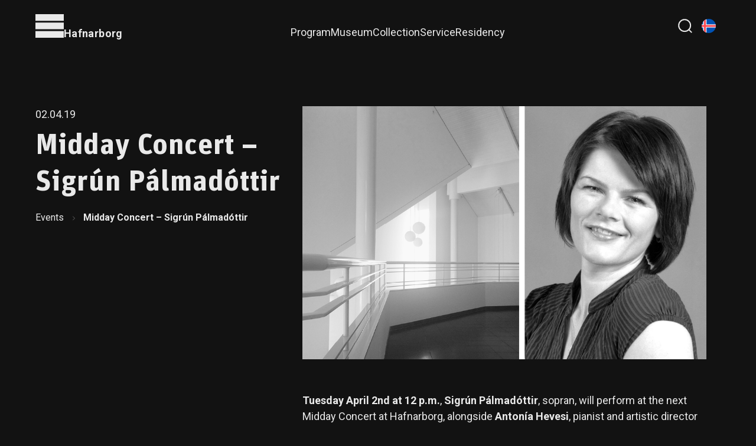

--- FILE ---
content_type: text/html; charset=UTF-8
request_url: https://hafnarborg.is/en/event/midday-concert-sigrun-palmadottir/
body_size: 47757
content:
    <!doctype html>
    <html lang="en-US">

    <head>
        <meta charset="UTF-8">
<script type="text/javascript">
/* <![CDATA[ */
var gform;gform||(document.addEventListener("gform_main_scripts_loaded",function(){gform.scriptsLoaded=!0}),document.addEventListener("gform/theme/scripts_loaded",function(){gform.themeScriptsLoaded=!0}),window.addEventListener("DOMContentLoaded",function(){gform.domLoaded=!0}),gform={domLoaded:!1,scriptsLoaded:!1,themeScriptsLoaded:!1,isFormEditor:()=>"function"==typeof InitializeEditor,callIfLoaded:function(o){return!(!gform.domLoaded||!gform.scriptsLoaded||!gform.themeScriptsLoaded&&!gform.isFormEditor()||(gform.isFormEditor()&&console.warn("The use of gform.initializeOnLoaded() is deprecated in the form editor context and will be removed in Gravity Forms 3.1."),o(),0))},initializeOnLoaded:function(o){gform.callIfLoaded(o)||(document.addEventListener("gform_main_scripts_loaded",()=>{gform.scriptsLoaded=!0,gform.callIfLoaded(o)}),document.addEventListener("gform/theme/scripts_loaded",()=>{gform.themeScriptsLoaded=!0,gform.callIfLoaded(o)}),window.addEventListener("DOMContentLoaded",()=>{gform.domLoaded=!0,gform.callIfLoaded(o)}))},hooks:{action:{},filter:{}},addAction:function(o,r,e,t){gform.addHook("action",o,r,e,t)},addFilter:function(o,r,e,t){gform.addHook("filter",o,r,e,t)},doAction:function(o){gform.doHook("action",o,arguments)},applyFilters:function(o){return gform.doHook("filter",o,arguments)},removeAction:function(o,r){gform.removeHook("action",o,r)},removeFilter:function(o,r,e){gform.removeHook("filter",o,r,e)},addHook:function(o,r,e,t,n){null==gform.hooks[o][r]&&(gform.hooks[o][r]=[]);var d=gform.hooks[o][r];null==n&&(n=r+"_"+d.length),gform.hooks[o][r].push({tag:n,callable:e,priority:t=null==t?10:t})},doHook:function(r,o,e){var t;if(e=Array.prototype.slice.call(e,1),null!=gform.hooks[r][o]&&((o=gform.hooks[r][o]).sort(function(o,r){return o.priority-r.priority}),o.forEach(function(o){"function"!=typeof(t=o.callable)&&(t=window[t]),"action"==r?t.apply(null,e):e[0]=t.apply(null,e)})),"filter"==r)return e[0]},removeHook:function(o,r,t,n){var e;null!=gform.hooks[o][r]&&(e=(e=gform.hooks[o][r]).filter(function(o,r,e){return!!(null!=n&&n!=o.tag||null!=t&&t!=o.priority)}),gform.hooks[o][r]=e)}});
/* ]]> */
</script>

        <meta name="viewport" content="width=device-width, initial-scale=1">
                    <link rel='stylesheet' href='https://hafnarborg.is/wp-content/plugins/breakdance/plugin/themeless/normalize.min.css'>
                <title>Midday Concert – Sigrún Pálmadóttir | Hafnarborg</title>
<meta name='robots' content='max-image-preview:large' />
<link rel="alternate" hreflang="en" href="https://hafnarborg.is/en/event/midday-concert-sigrun-palmadottir/" />
<link href='//hb.wpmucdn.com' rel='preconnect' />
<link rel="alternate" title="oEmbed (JSON)" type="application/json+oembed" href="https://hafnarborg.is/en/wp-json/oembed/1.0/embed?url=https%3A%2F%2Fhafnarborg.is%2Fen%2Fevent%2Fmidday-concert-sigrun-palmadottir%2F" />
<link rel="alternate" title="oEmbed (XML)" type="text/xml+oembed" href="https://hafnarborg.is/en/wp-json/oembed/1.0/embed?url=https%3A%2F%2Fhafnarborg.is%2Fen%2Fevent%2Fmidday-concert-sigrun-palmadottir%2F&#038;format=xml" />
		<style>
			.lazyload,
			.lazyloading {
				max-width: 100%;
			}
		</style>
		<style id='wp-img-auto-sizes-contain-inline-css' type='text/css'>
img:is([sizes=auto i],[sizes^="auto," i]){contain-intrinsic-size:3000px 1500px}
/*# sourceURL=wp-img-auto-sizes-contain-inline-css */
</style>
<link rel='stylesheet' id='wp-block-library-css' href='https://hafnarborg.is/wp-includes/css/dist/block-library/style.min.css?ver=6.9' type='text/css' media='all' />
<style id='classic-theme-styles-inline-css' type='text/css'>
/*! This file is auto-generated */
.wp-block-button__link{color:#fff;background-color:#32373c;border-radius:9999px;box-shadow:none;text-decoration:none;padding:calc(.667em + 2px) calc(1.333em + 2px);font-size:1.125em}.wp-block-file__button{background:#32373c;color:#fff;text-decoration:none}
/*# sourceURL=/wp-includes/css/classic-themes.min.css */
</style>
<style id='wpgb-head-inline-css' type='text/css'>
.wp-grid-builder:not(.wpgb-template),.wpgb-facet{opacity:0.01}.wpgb-facet fieldset{margin:0;padding:0;border:none;outline:none;box-shadow:none}.wpgb-facet fieldset:last-child{margin-bottom:40px;}.wpgb-facet fieldset legend.wpgb-sr-only{height:1px;width:1px}
/*# sourceURL=wpgb-head-inline-css */
</style>
<script type="text/javascript" id="wpml-cookie-js-extra">
/* <![CDATA[ */
var wpml_cookies = {"wp-wpml_current_language":{"value":"en","expires":1,"path":"/"}};
var wpml_cookies = {"wp-wpml_current_language":{"value":"en","expires":1,"path":"/"}};
//# sourceURL=wpml-cookie-js-extra
/* ]]> */
</script>
<script type="text/javascript" src="https://hafnarborg.is/wp-content/plugins/sitepress-multilingual-cms/res/js/cookies/language-cookie.js?ver=486900" id="wpml-cookie-js" defer="defer" data-wp-strategy="defer"></script>
<link rel="https://api.w.org/" href="https://hafnarborg.is/en/wp-json/" /><link rel="alternate" title="JSON" type="application/json" href="https://hafnarborg.is/en/wp-json/wp/v2/event/8765" /><script>//hf Add this object at the top of your script
window.activeSearchInstances = {};

const markdownParser = {
  /**
   * Converts a markdown-like text string to an HTML string,
   * handling nested unordered lists.
   * @param {string} text The input text to parse.
   * @returns {string} The resulting HTML string.
   */
  toHtml: function(text) {
    if (!text || typeof text !== 'string') {
      return '';
    }

    // 1. Pre-process to ensure all list items are on new lines.
    // This now looks for numbered items (1.) AND dashed items (-).
    let processedText = text.replace(/\s+(?=(\d+\.\s|-\s))/g, '\n');

    const lines = processedText.split('\n');

    let html = '';
    let inOlList = false;
    let inUlList = false;

    lines.forEach(line => {
      // Inline replacements are now done line-by-line
      let processedLine = line.trim()
        .replace(/\[(.*?)\]\((.*?)\)/g, '<a href="$2" target="_blank" rel="noopener noreferrer">$1</a>')
        .replace(/\*\*(.*?)\*\*/g, '<strong>$1</strong>');
      
      if (!processedLine) {
        return;
      }

      // Check for numbered list item
      if (/^\d+\.\s/.test(processedLine)) {
        // If we were in a sublist, close it and its parent li
        if (inUlList) {
          html += '</ul></li>';
          inUlList = false;
        } else if (inOlList) {
          // If in a numbered list, just close the previous li
          html += '</li>';
        }

        // If we are not in a numbered list yet, start one
        if (!inOlList) {
          html += '<ol>';
          inOlList = true;
        }

        // Add the new list item, leaving it open for a potential sublist
        html += `<li>${processedLine.replace(/^\d+\.\s/, '')}`;

      // Check for dashed list item (sublist)
      } else if (/^-\s/.test(processedLine)) {
        // If we aren't in a sublist yet, start one
        if (!inUlList) {
          html += '<ul>';
          inUlList = true;
        }
        html += `<li>${processedLine.replace(/^-\s+/, '')}</li>`;
      
      // Handle paragraphs
      } else {
        // We are leaving all lists, so close everything
        if (inUlList) {
          html += '</ul></li>';
          inUlList = false;
        }
        if (inOlList) {
          html += '</li></ol>';
          inOlList = false;
        }
        html += `<p>${processedLine}</p>`;
      }
    });

    // After the loop, close any remaining open tags
    if (inUlList) {
      html += '</ul></li>';
    }
    if (inOlList) {
      html += '</li></ol>';
    }

    return html;
  }
};



class AlgoliaSearch {
  // --- Constructor and Properties ---
  constructor(containerElement, searchType) {
    if (!containerElement) {
      console.error('AlgoliaSearch requires a container element.');
      return;
    }

    this.container = containerElement;
    this.searchType = searchType;

    // **ATTENTION: Define all settings properties first**
    this.algoliaSettings = window.siteGlobalSearchParams.algolia || {};
    this.chatApiSettings = window.siteGlobalSearchParams.chatApi || {};
    this.ajaxSettings = window.siteGlobalSearchParams.ajax || {};
    this.meetingsIndexName = this.algoliaSettings.algolia_meetings_index || 'mos_one_system_meetings';
    this.meetingsBaseUrl = this.algoliaSettings.algolia_meetings_base_url || '';
    this.meetingsCurrentPage = 0; // Add this line
    this.meetingHitsCount = 0;
    // **ATTENTION: New botNames array**
    const botNameString = this.chatApiSettings.bot_name || 'Gervigreind';
    const botNameCases = botNameString.split('|').map(name => name.trim());
    // **ATTENTION: Now, define translations using `this.chatApiSettings`**
    this.translations = {
      'posts': 'Færslur',
      'pages': 'Síður',
      'events': hafnarborgTranslations['Viðburðir'],
      'people': 'Mannauður',
      'schools': 'Skólar',
      'Swimming Pools': 'Sundlaugar',
      'jobs': 'Störf',
      'faqs': 'Spurt og svarað',
      'kindergartens': 'Leikskólar',
      'months': ["janúar", "febrúar", "mars", "apríl", "maí", "júní", "júlí", "ágúst", "september", "október", "nóvember", "desember"],
      'searchPlaceholder': hafnarborgTranslations['Að hverju ertu að leita?'],
      'autosuggestPlaceholder': hafnarborgTranslations['Leita í safneign'],
      'showAll': hafnarborgTranslations['Sýna allar'],
      'filterByType': hafnarborgTranslations['Sía eftir tegund'],
      'loadMore': hafnarborgTranslations['Sjá fleiri niðurstöður'],
      'noResultsFor': hafnarborgTranslations['Engar niðurstöður fundust fyrir'],
      'askAI': hafnarborgTranslations['Spyrja gervigreind'],
      'askAIName': `Spyrja ${botNameCases[2] || 'gervigreind'}`,
      'generatingAnswer': hafnarborgTranslations['Útbý svar...'],
      'answerError': hafnarborgTranslations['Því miður, villa kom upp við að útbúa svar.'],
      'botNames': botNameCases,
      // botName can be a simple default (the first case)
      'botName': botNameCases[0],
      'botImg': this.chatApiSettings.bot_img || ''
    };

    this.isInitialized = false;
    this.instantsearch = null;
    this.meetingsInstantsearch = null;
    this.animationObserver = null;
    this.btnType = null;
    this.sectionOrder = [];
    this.isChatVisible = false;
    this.hasSearched = false;
    this.chatMessages = [];
    this.isAiThinking = false;
    this.conversationId = null;
    this.customDropdown = null;
    this.hasMeetingResults = false;
    this.lastSearchState = { query: '', page: 0 };
    this.isMeetingsViewActive = false;
    this.isClearingResults = false;

    this.loadingIndicator = this.container.querySelector('.algolia-loading-indicator');
    this.sidebar = this.container.querySelector('.algolia-sidebar');
    this.hitsResultsTitle = this.container.querySelector('.algolia-results-title');
    this.hitsResultsCount = this.container.querySelector('.algolia-results-count');
    this.hitsContainer = this.container.querySelector('.hits-container');
    this.meetingsHitsContainer = this.container.querySelector('.meetings-hits-container');
    this.searchBoxContainer = this.container.querySelector('.searchbox-container');
    this.refinementContainer = this.container.querySelector('.refinement-container');
    this.algoliaResultsContainer = this.container.querySelector('.algolia-results-container');
    this.chatContainer = this.container.querySelector('.chatbase-container');
    this.chatMessagesContainer = this.container.querySelector('.chat-messages');
    this.chatInputArea = this.container.querySelector('.chat-input-area');
    window.activeSearchInstances[searchType] = this;
    if(this.searchType === 'button') {
      this.btnModal = document.querySelector('#btnAlgoliaModal')
    }
    this.initialize();
  }

  
  _createMeetingsWidget() {
    return instantsearch.connectors.connectInfiniteHits((renderOptions) => {
      if (!renderOptions || !renderOptions.results) return;
      const { results } = renderOptions;

      this.hasMeetingResults = results.hits && results.hits.length > 0;

      // Clear the container for the first page of results
      if (results.page === 0) {
        this.meetingsHitsContainer.innerHTML = '';
      }

      const meetingsFilterContainer = this.container.querySelector('#meetings-filter-container');
      if (meetingsFilterContainer) {
        meetingsFilterContainer.innerHTML = this.hasMeetingResults ? `
          <ul class="custom-refinement-list">
            <li class="custom-refinement-item meetings-filter-button">
              <button type="button" data-btn-type="toggle-meetings">
                <span class="label">Fundargerðir</span><span class="count">${results.nbHits}</span>
              </button>
            </li>
          </ul>` : '';
      }

      if (!this.hasMeetingResults) return;
      let meetingSearchLink = this.meetingsBaseUrl ? this.meetingsBaseUrl.replace('fundagerd/?meeting_id={{meeting_id}}', 'stjornsysla/fundargerdir/') : null;
      // MODIFIED: Define a local renderHit function, just like in your _renderPostsHits method.
      const renderHit = (hit) => {
        
        const title = `${hit.committee} - ${hit.meetingNumber}. fundur`;
        const snippet = instantsearch.snippet({ attribute: 'full_agenda_text', hit });
        const formattedDate = this.formatIcelandicDate(hit.date);
        let permalink = this.meetingsBaseUrl ? this.meetingsBaseUrl.replace('{{meeting_id}}', hit.id) : null;
        if (permalink && results.query) permalink += `&q=${encodeURIComponent(results.query)}`;
        const titleHtml = permalink ? `<a href="${permalink}">${title}</a>` : title;

        return `
          <li class="algolia-search-item">
            <div class="algolia-item-content">
              <h2>${titleHtml}</h2>
              <div class="algolia-item-excerpt">${snippet}</div>
              <div class="algolia-item-meta">
                <span class="algolia-meta-label">Fundargerð No. ${hit.meetingNumber}</span>
                <span class="algolia-meta-date">${formattedDate}</span>
              </div>
            </div>
          </li>`;
      };

      // MODIFIED: Build the HTML exactly like _renderPostsHits
      const hitsHtml = results.hits.map(renderHit).join('');

      if (results.page === 0) {
        const sectionHtml = `
          <section class="algolia-results-section" data-post-type-label="Fundargerðir">
            <div class="algolia-results-section-header">
              <h2>Fundargerðir</h2> <a href="${meetingSearchLink}">Nánari leit</a>
            </div>
            <ul class="ais-InfiniteHits-list">${hitsHtml}</ul>
          </section>`;
        this.meetingsHitsContainer.innerHTML = sectionHtml;
      } else {
        // For "load more", append the new items to the existing list.
        const list = this.meetingsHitsContainer.querySelector('.ais-InfiniteHits-list');
        list?.insertAdjacentHTML('beforeend', hitsHtml);
      }

      this.meetingsHitsContainer.querySelector('.meetings-show-more')?.remove();
      if (results.page < results.nbPages - 1) {
        this.meetingsHitsContainer.insertAdjacentHTML('beforeend', `<div class="meetings-show-more"><button type="button" class="ais-InfiniteHits-loadMore" data-btn-type="load-more-meetings">${this.translations.loadMore}</button></div>`);
      }
    });
  }
  
  // --- UTILITIES ---
  formatIcelandicDate(dateString) {
    if (!dateString) return '';
    const date = new Date(dateString);
    if (isNaN(date.getTime())) return dateString;
    const day = date.getDate();
    const year = date.getFullYear();
    const monthNames = ["janúar", "febrúar", "mars", "apríl", "maí", "júní", "júlí", "ágúst", "september", "október", "nóvember", "desember"];
    const monthName = monthNames[date.getMonth()];
    return `${day}.\u00A0${monthName}\u00A0${year}`;
  }

  // --- INITIALIZATION ---
  initialize() {
    if (this.isInitialized) return;
    if (!window.algoliasearch || !window.instantsearch) {
      console.error('Algolia libraries not loaded.');
      return;
    }
    
    if (this.searchType === 'global') {
      this.initializeGlobalSearch();
    } else if (this.searchType === 'autosuggest') {
      this.initializeAutosuggestSearch();
    } else if (this.searchType === 'button') {
      this.initializeButton();
    }

    this.isInitialized = true;
  }

  // --- CHAT AI LOGIC ---
  _toggleChatView(show) {
    this.isChatVisible = show;
    if (show && !this.conversationId) {
      const uniquePart = `session-${Date.now()}-${Math.random().toString(36).substring(2)}`;
      this.conversationId = `search-${uniquePart}`;
      this.chatMessages = [];
    }
    if (!show) {
      this.conversationId = null;
      this.chatMessages = [];
    }
    this.instantsearch.helper.search();
    this.meetingsInstantsearch.helper.search();
  }

  _renderChatMessages() {
    if (!this.chatMessagesContainer) return;
    let html = '';
    this.chatMessages.forEach(msg => {
      const sanitizedContent = msg.content.replace(/</g, "&lt;").replace(/>/g, "&gt;");
      html += `<div class="chat-message ${msg.role}">${sanitizedContent}</div>`;
    });
    this.chatMessagesContainer.innerHTML = html;
    this.chatMessagesContainer.scrollTop = this.chatMessagesContainer.scrollHeight;
    this.chatInputArea.style.display = this.isAiThinking ? 'block' : 'none';
  }

  _animateFilterButtons(oldPositions) {
    const newButtons = this.refinementContainer.querySelectorAll('button[data-value]');
    
    newButtons.forEach(btn => {
      const oldRect = oldPositions[btn.dataset.value];
      if (oldRect) {
        const newRect = btn.getBoundingClientRect();
        const deltaX = oldRect.left - newRect.left;
        const deltaY = oldRect.top - newRect.top;
        
        // If the button has moved
        if (Math.abs(deltaX) > 0.5 || Math.abs(deltaY) > 0.5) {
          requestAnimationFrame(() => {
            // Move the button to its old position without animation
            btn.style.transition = 'none';
            btn.style.transform = `translate(${deltaX}px, ${deltaY}px)`;
            
            requestAnimationFrame(() => {
              // Animate the button back to its new, final position
              btn.style.transition = 'transform 0.3s ease';
              btn.style.transform = '';
            });
          });
          
          // Clean up the transition style after it's done
          btn.addEventListener('transitionend', () => {
            btn.style.transition = '';
          }, { once: true });
        }
      }
    });
  }

  // Add this method inside the AlgoliaSearch class
  _resetAIState() {
    this.isAiThinking = false;
    this.chatMessages = [];
    this.conversationId = null;
    
    const aiContainer = document.getElementById('ai-answer-container');
    if (aiContainer) {
      aiContainer.style.display = 'none';
      aiContainer.innerHTML = '';
    }
  }

  async _askAI() {
    if (!this.instantsearch?.helper) return Promise.reject('InstantSearch not ready.');
    const query = this.instantsearch.helper.state.query;
    if (!query || this.isAiThinking) return Promise.reject('Query not ready or AI is already thinking.');

    this.isAiThinking = true;
    
    if (!this.conversationId) {
      const uniquePart = `session-${Date.now()}-${Math.random().toString(36).substring(2)}`;
      this.conversationId = `search-${uniquePart}`;
      this.chatMessages = [];
    }
    this.chatMessages.push({ role: 'user', content: query });

    try {
      const response = await fetch(this.chatApiSettings.url, {
        method: 'POST',
        headers: {
          'Content-Type': 'application/json',
          'X-WP-Nonce': this.chatApiSettings.nonce
        },
        body: JSON.stringify({
          messages: this.chatMessages, 
          conversationId: this.conversationId
        })
      });

      if (!response.ok) {
        throw new Error(`API response not OK: ${response.statusText}`);
      }

      const data = await response.json();
      const responseText = data.text || (data.data ? data.data.text : null);

      if (responseText) {
        this.chatMessages.push({ role: 'assistant', content: responseText });
        return responseText;
      } else {
        throw new Error('The API response did not contain a valid text answer.');
      }
    } catch (error) {
      console.error("Chat API Fetch Error:", error);
      this.chatMessages.pop();
      return Promise.reject(error);
    } finally {
      this.isAiThinking = false;
    }
  }

  _createDictationButton(searchboxContainer, searchInstance) {
    if (!this.container.dataset.hasOwnProperty('allowMic') || this.container.dataset.allowMic !== 'true' ) {
      return;
    }
    // Check if the browser supports the Web Speech API
    const SpeechRecognition = window.SpeechRecognition || window.webkitSpeechRecognition;
    if (!SpeechRecognition) {
      console.warn('Speech Recognition not supported by this browser.');
      return;
    }

    const micButton = document.createElement('button');
    micButton.className = 'dictation-mic-button';
    micButton.type = 'button';
    micButton.setAttribute('aria-label', 'Search by voice');
    micButton.innerHTML = `<svg width="24" height="24" viewBox="0 0 24 24" fill="none" xmlns="http://www.w3.org/2000/svg"><path d="M12 14C13.6569 14 15 12.6569 15 11V5C15 3.34315 13.6569 2 12 2C10.3431 2 9 3.34315 9 5V11C9 12.6569 10.3431 14 12 14Z" stroke="currentColor" stroke-width="2" stroke-linecap="round" stroke-linejoin="round"/><path d="M19 11C19 14.866 15.866 18 12 18C8.13401 18 5 14.866 5 11" stroke="currentColor" stroke-width="2" stroke-linecap="round" stroke-linejoin="round"/><path d="M12 18V22" stroke="currentColor" stroke-width="2" stroke-linecap="round" stroke-linejoin="round"/></svg>`;
    
    const recognition = new SpeechRecognition();
    recognition.lang = 'is-IS'; // Set to Icelandic
    recognition.continuous = false;
    recognition.interimResults = false;

    let isListening = false;

    micButton.addEventListener('click', () => {
      if (isListening) {
        recognition.stop();
        return;
      }
      recognition.start();
    });

    recognition.onstart = () => {
      isListening = true;
      micButton.classList.add('is-listening');
    };

    recognition.onend = () => {
      isListening = false;
      micButton.classList.remove('is-listening');
    };

    recognition.onerror = (event) => {
      console.error('Speech recognition error:', event.error);
    };

    recognition.onresult = (event) => {
      const transcript = event.results[0][0].transcript;
      
      // Set the value in the correct search box and trigger a search
      if (this.searchType === 'global') {
        searchInstance.setQueryAndSearch(transcript);
      } else {
        // For autosuggest, we need to set the query on the input and dispatch an event
        const input = this.container.querySelector('.aa-Input');
        if (input) {
          input.value = transcript;
          input.dispatchEvent(new Event('input', { bubbles: true }));
        }
      }
    };

    searchboxContainer.appendChild(micButton);
  }

  // --- EVENT BINDING & ANIMATIONS ---
  bindEventListeners() {
    if (this.algoliaResultsContainer) {
      this.algoliaResultsContainer.addEventListener('click', (event) => {
        const button = event.target.closest('button[data-btn-type]');
   
        if (!button) return;

        const btnType = button.dataset.btnType;
        this.btnType = btnType;
        // MODIFIED: This logic now calls the correct instantsearch method
        // based on the button type.
        if (btnType === 'load-more-meetings') {
          this.meetingsInstantsearch?.helper.nextPage().search();
        } else if (btnType === 'load-more-posts') {
          this.instantsearch?.helper.nextPage().search();
        }
      });

      this.algoliaResultsContainer.addEventListener('animationend', (event) => {
        if (event.target.classList.contains('algolia-results-section')) {
          event.target.classList.remove('newly-loaded');
        }
      });
    }

    if (this.refinementContainer) {
      // Use an arrow function to maintain `this` context
      this.refinementContainer.addEventListener('click', (event) => {
        const button = event.target.closest('button');
        if (!button) return;

        const btnType = button.dataset.btnType;
        this.btnType = btnType;
        event.preventDefault();

        // The custom toggle logic for meetings remains the same
        if (btnType === 'toggle-meetings') {
          this.isMeetingsViewActive = !this.isMeetingsViewActive;

          const mainHitsContainer = this.container.querySelector('.hits-container');
          const meetingsHitsContainer = this.container.querySelector('#meetings-hits-container');
          const meetingsFilterButton = this.container.querySelector('.meetings-filter-button');

          if (this.isMeetingsViewActive) {
            if (mainHitsContainer) mainHitsContainer.style.display = 'none';
            if (meetingsHitsContainer) meetingsHitsContainer.style.display = 'block';
            if (meetingsFilterButton) meetingsFilterButton.classList.add('active');
            this.container.querySelectorAll('#posts-filter-container .active').forEach(el => el.classList.remove('active'));
          } else {
            if (mainHitsContainer) mainHitsContainer.style.display = 'block';
            if (meetingsHitsContainer) meetingsHitsContainer.style.display = 'none';
            if (meetingsFilterButton) meetingsFilterButton.classList.remove('active');
            const showAllButton = this.container.querySelector('#posts-filter-container button[data-value="all"]');
            if (showAllButton) showAllButton.closest('.custom-refinement-item').classList.add('active');
          }
        } else if (btnType === 'filter') {
          this.isMeetingsViewActive = false;
          const meetingsFilterButton = this.container.querySelector('.meetings-filter-button');
          if (meetingsFilterButton) meetingsFilterButton.classList.remove('active');

          const mainHitsContainer = this.container.querySelector('.hits-container');
          const meetingsHitsContainer = this.container.querySelector('#meetings-hits-container');

          if (mainHitsContainer) mainHitsContainer.style.display = 'block';
          if (meetingsHitsContainer) meetingsHitsContainer.style.display = 'none';

          if (this.loadingIndicator) this.loadingIndicator.style.display = 'none';
          window.scrollTo({ top: 0, behavior: 'smooth' });
          const value = button.getAttribute('data-value');
          const helper = this.instantsearch.helper;
          const attribute = 'post_type_label';
          if (value === 'all') {
            helper.clearRefinements(attribute).search();
          } else {
            
            helper.clearRefinements(attribute).addDisjunctiveFacetRefinement(attribute, value).search();
          }
        } else if (btnType === 'askAI') {
          this._askAI();
        } else if (btnType === 'backToSearch') {
          this._toggleChatView(false);
        }
      });
    }

    if (window.siteGlobalSearchParams.chatApi?.isAiChatEnabled) {
      const searchInput = this.searchBoxContainer.querySelector('.ais-SearchBox-input');
      if (searchInput) {
        searchInput.addEventListener('focus', () => {
          if (this.isChatVisible) {
            this._toggleChatView(false);
          }
        });
      }
    }

    // **ATTENTION: This new logic handles the reset on focus**
    // We only add this listener for the global search instance
    if (this.searchType === 'global' && this.searchBoxContainer) {
      const searchInput = this.searchBoxContainer.querySelector('.ais-SearchBox-input');
      if (searchInput) {
        searchInput.addEventListener('focus', (e) => {
          // When the input is focused, call the reset method
          
          this._resetAIState();
        });
      }
    }

    // **ATTENTION: New logic for the Breakdance popup event**
    // We check if the search container is inside a Breakdance popup
    const popupElement = this.container.closest('.breakdance-popup');
    if (popupElement) {
      popupElement.addEventListener("breakdance_popup_open", (e) => {
        const input = this.searchBoxContainer.querySelector('.ais-SearchBox-input');
        if (input) {
          // Blur any other active element first
          if (document.activeElement) {
            document.activeElement.blur();
          }
          // Focus the search input after a short delay
          setTimeout(() => {
            input.focus();
          }, 100);
        }
      });
    }
    if(this.searchType == 'global') {
      const input = this.searchBoxContainer.querySelector('.ais-SearchBox-input');
      setTimeout(() => {
        input.focus();
      }, 100);
    }
  }

  setupAnimationObserver() {
    if (!this.hitsContainer || !this.meetingsHitsContainer) return;
    this.animationObserver = new MutationObserver((mutationsList) => {
      const addedSections = [];
      for (const mutation of mutationsList) {
        if (mutation.type === 'childList' && mutation.addedNodes.length > 0) {
          mutation.addedNodes.forEach(node => {
            if (node.nodeType === 1) {
              if (node.classList.contains('algolia-results-section')) {
                addedSections.push(node);
              } else if (node.querySelector) {
                const nestedSections = node.querySelectorAll('.algolia-results-section');
                if (nestedSections.length > 0) addedSections.push(...nestedSections);
              }
            }
          });
        }
      }
      if (addedSections.length === 0) return;
      if (this.btnType === 'loadMore') {
        const lastSection = addedSections[addedSections.length - 1];
        if (lastSection) lastSection.classList.add('newly-loaded');
      } else if (this.btnType === 'filter' || this.btnType === 'toggle-meetings') {
        addedSections.forEach(section => section.classList.add('newly-loaded'));
      }
      this.btnType = null;
    });
    this.animationObserver.observe(this.hitsContainer, { childList: true, subtree: true });
    this.animationObserver.observe(this.meetingsHitsContainer, { childList: true, subtree: true });
  }

  initializeGlobalSearch() {
    const searchClient = algoliasearch(this.algoliaSettings.application_id, this.algoliaSettings.search_api_key);
    
    const connectCustomSearchBox = instantsearch.connectors.connectSearchBox((renderOptions, isFirstRender) => {
      const { query, refine } = renderOptions;
      if (isFirstRender) {
        const input = document.createElement('input');
        input.className = 'ais-SearchBox-input';
        input.type = 'search';
        input.placeholder = this.translations.searchPlaceholder;
        // MODIFIED: Use the custom debounce function
        const debouncedRefine = debounce(refine, 500);
        input.addEventListener('input', (event) => debouncedRefine(event.currentTarget.value));
        this.searchBoxContainer.appendChild(input);
      }
     
      this.searchBoxContainer.querySelector('input').value = query;
     //this.loadingIndicator.style.display = renderOptions.isSearchStalled ? 'block' : 'none';
    });
    
    // const debouncedSearch = debounce((helper) => { helper.search(); }, 600);

    const urlParams = new URLSearchParams(window.location.search);
    const urlQuery = urlParams.get('leit');

    const initialUiState = {};
    initialUiState[this.algoliaSettings.indices.searchable_posts.name] = {query: urlQuery || ''};

    this.instantsearch = instantsearch({
      searchClient,
      indexName: this.algoliaSettings.indices.searchable_posts.name,
      initialUiState: initialUiState,
      routing: false,
      searchFunction: (helper) => {
        const query = helper.state.query;
        const aiContainer = document.getElementById('ai-answer-container');
        if (aiContainer) {
          aiContainer.style.display = 'none';
          aiContainer.innerHTML = '';
        }
        if (query === '') {
          // If query is empty, clear everything and stop
            if (this.hitsContainer) {
              this.hitsContainer.innerHTML = '';
            }
            if(this.hitsResultsTitle) {
              this.hitsResultsTitle.style.visibility =  'hidden';
              this.hitsResultsCount.innerText =  '';
            }

            if (this.isClearingResults) {
              return;
            }
            this.isClearingResults = true;

            // Safely clear the meetings hits container
            const meetingsHits = this.container.querySelector('#meetings-hits-container');
            if (meetingsHits) {
              meetingsHits.innerHTML = '';
            }

            // Safely clear the meetings filter container
            const meetingsFilter = this.container.querySelector('#meetings-filter-container');
            if (meetingsFilter) {
              meetingsFilter.innerHTML = '';
            }
            
            // Safely clear the posts filter container
            const postsFilter = this.container.querySelector('#posts-filter-container');
            if (postsFilter) {
              postsFilter.innerHTML = '';
            }

          this.hasMeetingResults = false;
          this.hasSearched = false;
          this.loadingIndicator.style.display = 'none';
          return; // Do not proceed with the search
        }
        // this.loadingIndicator.style.display = 'block';
        helper.search();
        //debouncedSearch(helper); // Proceed with the search if there is a query
      },
    });
    // NEW: This is the second instantsearch instance for MEETINGS
    /*
    this.meetingsInstantsearch = instantsearch({
      searchClient,
      indexName: this.meetingsIndexName,
      routing: false,

    });
    // NEW: Connect a search box to the meetings instance to sync it with the main one
    this.meetingsInstantsearch.addWidgets([
      this._createMeetingsWidget()({})

    ]);
    */

    this.instantsearch.on('render', () => {
      const results = this.instantsearch.helper.lastResults;
      const query = results?.query || '';
      let numberOfHits = results?.nbHits || '';
      if (!this.hasSearched && (!!query)) {
        this.btnType = 'filter';
        this.hasSearched = true;
      }
      /*
      if (query !== this.meetingsInstantsearch.helper.state.query) {
        this.meetingsInstantsearch.helper.setQuery(query).search();
      }
*/
      const hasQuery = !!query;
      if (hasQuery) {
        this.hasSearched = true;
      }

      this.sidebar.style.display = hasQuery ? 'none' : 'none'; // untill we use it set it to none

      const mainHitsContainer = this.container.querySelector('#posts-hits-container');
      const meetingsHitsContainer = this.container.querySelector('#meetings-hits-container');

      if (this.isMeetingsViewActive) {
        if (mainHitsContainer) mainHitsContainer.style.display = 'none';
        if (meetingsHitsContainer) meetingsHitsContainer.style.display = 'block';
      } else {
        if (mainHitsContainer) mainHitsContainer.style.display = 'block';
        if (meetingsHitsContainer) meetingsHitsContainer.style.display = 'none';
      }

      const aiContainer = document.getElementById('ai-answer-container');
      const postsResults = this.instantsearch.renderState[this.instantsearch.indexName]?.infiniteHits;
      const hasPostsResults = postsResults && postsResults.items.length > 0;
      const hasResults = hasPostsResults || this.hasMeetingResults;
  
      this.hitsResultsTitle.style.visibility = hasResults ? 'visible' : 'hidden';
      this.hitsResultsCount.innerText = hasResults ? `(${numberOfHits})` : '';

      if (aiContainer && this.chatApiSettings?.isAiChatEnabled && query.trim().split(/\s+/).length >= 3) {
        aiContainer.style.display = 'block';

        const existingButton = aiContainer.querySelector('.ai-answer-button');
        if (!existingButton) {
          aiContainer.innerHTML = '';
          const aiButton = document.createElement('button');
          aiButton.className = 'ai-answer-button';
          const buttonImg = this.translations.botImg ? `<img src="${this.translations.botImg}" class="ai-button-img" alt="${this.translations.botNames[2]}">` : '';
          aiButton.innerHTML = `${buttonImg} <span>${this.translations.askAIName}</span>`;

          aiButton.addEventListener('click', () => {
            const thinkingP = document.createElement('p');
            thinkingP.className = 'ai-thinking';
            thinkingP.textContent = this.translations.generatingAnswer;
            aiContainer.innerHTML = '';
            aiContainer.appendChild(thinkingP);

            this._askAI().then(aiResponse => {
              const answerDiv = document.createElement('div');
              answerDiv.className = 'ai-generated-answer';

              const answerImg = this.translations.botImg ? `<img src="${this.translations.botImg}" class="ai-answer-img" alt="${this.translations.botName}">` : '';
              const answerName = `<div class="ai-answer-name">${this.translations.botName}</div>`;
              const answerText = `<div class="ai-answer-text"></div>`;
              answerDiv.innerHTML = `${answerImg}<div class="ai-answer-content">${answerName}${answerText}</div>`;
              answerDiv.querySelector('.ai-answer-text').innerHTML = markdownParser.toHtml(aiResponse);

              aiContainer.innerHTML = '';
              aiContainer.appendChild(answerDiv);
            }).catch(error => {
              const errorP = document.createElement('p');
              errorP.className = 'ai-error';
              errorP.textContent = this.translations.answerError;
              aiContainer.innerHTML = '';
              aiContainer.appendChild(errorP);
            });
          });
          aiContainer.appendChild(aiButton);
        }
      } else if (aiContainer) {
        aiContainer.style.display = 'none';
        aiContainer.innerHTML = '';
      }
      this.loadingIndicator.style.display = 'none';
    });
    const renderHit = (hit) => {
      
      const postTitle = hit.title;  // instantsearch.highlight({ attribute: 'post_title', hit })
      const artName = hit.metadata.item_name;
      const placeholderImg = `https://placehold.co/400x300/e2e8f0/64748b?text=Engin+Mynd+Fannst`;
      const imageUrl = (hit.imageUrl && !hit.imageUrl.includes('MissingImg.png')) 
        ? hit.imageUrl 
        : placeholderImg;
      const sarpurUrl =  hit.detailUrl || '';
      let snippet = hit._snippetResult?.content?.value || hit._snippetResult?.acf_search_string?.value  || '';
      if(snippet === postTitle) {
        snippet = '';
      }
      const year = hit.metadata.main.year || 'ótilgreint'
      const metaLabel =  `${year} | ${postTitle}` || '';
    
      let liExtraClass = '';
      
     
      return `
        <li class="algolia-search-item ${liExtraClass}">
          ${imageUrl ? `<div class="algolia-item-thumbnail"><a href="${sarpurUrl}"><img src="${imageUrl}" alt=""></a></div>` : ''}
          <div class="algolia-item-content">
            <h2><a href="${sarpurUrl}" target="_blank" >${artName}</a></h2>
            ${snippet ? `<div class="algolia-item-excerpt">${snippet}</div>` : ''}
            <div class="algolia-item-meta">
              <span class="algolia-meta-label">${metaLabel}</span>
              
            </div>
          </div>
        </li>`;
    };

    const groupTemplate = (group) => {
      
    
      return `<section class="algolia-results-section" data-post-type-label="${group.typeName}"><ul class="ais-InfiniteHits-list">${group.hits.map(renderHit).join('')}</ul></section>`;
    };
      
    const customRefinementList = instantsearch.connectors.connectRefinementList((renderOptions) => {
      const { items } = renderOptions;
      const postsFilterContainer = this.container.querySelector('#posts-filter-container');
      if (!postsFilterContainer) return;
      const oldPositions = {};
      
      postsFilterContainer.querySelectorAll('button[data-value]').forEach(btn => {
        oldPositions[btn.dataset.value] = btn.getBoundingClientRect();
      });
      
      const isAnythingRefined = items.some(item => item.isRefined);
      const translatedItems = items.map(item => ({ ...item, label: this.translations[item.label.toLowerCase()] || item.label }));
      
      translatedItems.sort((a, b) => {
         // --- NEW CODE START ---
        // Check if one of the items is 'pages'
        const aIsPage = (this.translations[a.label.toLowerCase()] || a.label).toLowerCase() === 'pages';
        const bIsPage = (this.translations[b.label.toLowerCase()] || b.label).toLowerCase() === 'pages';

        if (aIsPage) return -1; // Always move 'pages' to the top
        if (bIsPage) return 1;
        const indexA = this.sectionOrder.indexOf(a.label);
        const indexB = this.sectionOrder.indexOf(b.label);
        if (indexA > -1 && indexB > -1) return indexA - indexB;
        if (indexA > -1) return -1;
        if (indexB > -1) return 1;
        return a.label.localeCompare(b.label);
      });
      
      let listItemsHtml = translatedItems.map(item => `
        <li class="custom-refinement-item ${item.isRefined ? 'active' : ''}">
          <button type="button" data-value="${item.value}" data-btn-type="filter">
            <span class="label">${this.translations[item.label] ?? item.label}</span>
            <span class="count">${item.count}</span>
          </button>
        </li>`
      ).join('');
      postsFilterContainer.innerHTML = `
        <h3>${this.translations.filterByType}</h3>
        <ul class="custom-refinement-list">
          <li class="custom-refinement-item ${!isAnythingRefined ? 'active' : ''}">
            <button type="button" data-value="all" data-btn-type="filter">
              <span class="label">${this.translations.showAll}</span>
            </button>
          </li>
          ${listItemsHtml}
        </ul>`;
      this._animateFilterButtons(oldPositions);
      
    });

    this.instantsearch.addWidgets([
      connectCustomSearchBox({}),
      /*
      customRefinementList({
        container: this.container.querySelector('#posts-filter-container'),
        attribute: 'post_type_label',
        sortBy: ['name:asc'],
      }),
      */
      instantsearch.widgets.infiniteHits({
        container: this.hitsContainer,
        templates: {
          item: groupTemplate,
          showMoreText: this.translations.loadMore,
          empty: (results) => {
            return `${this.translations.noResultsFor} <q>${results.query}</q>.`
          },
        },
        transformItems: (items) => {
          const groups = items.reduce((acc, hit) => {
            const groupName = hit.post_type_label;
            if (!acc[groupName]) acc[groupName] = [];
            acc[groupName].push(hit);
            return acc;
          }, {});
          const transformedGroups = Object.keys(groups).map(name => ({
            objectID: name,
            typeName: this.translations[name.toLowerCase()] || name,
            hits: groups[name],
          }));
          this.sectionOrder = transformedGroups.map(group => group.typeName);
          return transformedGroups;
        },
      }),
    ]);
    
   // this.meetingsInstantsearch.start();
    this.instantsearch.start();
    this._createDictationButton(this.searchBoxContainer, this);
    this.bindEventListeners();
    this.setupAnimationObserver();
  }

  initializeButton() {
    if(this.btnModal) {
      this.btnModal.addEventListener('click', e => this.createGlobalSearchModal())
    }
  }

  initializeAutosuggestSearch() {
    const searchClient = algoliasearch(this.algoliaSettings.application_id, this.algoliaSettings.search_api_key);
    
    const { autocomplete } = window['@algolia/autocomplete-js'];

    const sourcesData = this.algoliaSettings.autocomplete_data || [];
    autocomplete({
      container: this.container.querySelector('.autosuggest-wrapper'),
      placeholder: this.translations.autosuggestPlaceholder,
      openOnFocus: false,
      debounce: 600,
      onSubmit: ({ state }) => {
        const query = state.query;
        
        if (!query) { return; }
        const globalSearch = window.activeSearchInstances.global;
        if (globalSearch && globalSearch.container) {
          globalSearch.setQueryAndSearch(query);
          globalSearch.container.scrollIntoView({ behavior: 'smooth', block: 'start' });
        } else {
          this.createGlobalSearchModal(query);
        }
      },
      onStateChange: ({ state }) => {
        setTimeout(() => {
          if (state.isOpen && state.collections.length > 0) {
            state.collections.forEach(collection => {
              const sourceElement = document.querySelector(`[data-autocomplete-source-id="${collection.source.sourceId}"]`);
              if (!sourceElement) { return; }
              if (collection.items.length === 0) {
                sourceElement.style.display = 'none';
              } else {
                sourceElement.style.display = 'block';
                const listElement = sourceElement.querySelector('.aa-List');
                if (listElement) {
                  const sourceConfig = sourcesData.find(s => s.index_id === collection.source.sourceId);
                  const sourceLabel = sourceConfig ? sourceConfig.label : '';
                  const headerHTML = `<div class="aa-SourceHeader">${sourceLabel}</div>`;
                  const itemsHTML = collection.items.map((item, index) => {
                  const placeholderImg = `https://placehold.co/400x300/e2e8f0/64748b?text=Engin+Mynd+Fannst`;
                  const imageUrl = (item.imageUrl && !item.imageUrl.includes('MissingImg.png')) 
                    ? item.imageUrl 
                    : placeholderImg;
                    ChannelMergerNode
                    const titleHTML = item._highlightResult.title.value || item.title;
                    const artist = item._highlightResult.metadata.item_name.value || item.metadata.item_name
                    const year = item.metadata.main.year || ''
                    const descriptionHTML =  `${titleHTML} | ${year}`;
                    const itemId = `autocomplete-0-${collection.source.sourceId}-item-${index}`;
                    return `
                      <li class="aa-Item" id="${itemId}" role="option">
                        <a href="${item.detailUrl}" target="_blank" class="aa-ItemLink">
                          <div class="aa-ItemContent">
                            <img src="${imageUrl}" width="90" height="90" />
                            <div class="aa-ItemContentBody">
                              <div class="aa-ItemContentTitle"><h4>${artist}</h4></div>
                              <div class="aa-ItemContentDescription">${descriptionHTML}</div>
                            </div>
                          </div>
                        </a>
                      </li>
                    `;
                  }).join('');
                  listElement.innerHTML = itemsHTML;
                  if (!sourceElement.querySelector('.aa-SourceHeader')) {
                    // listElement.insertAdjacentHTML('beforebegin', headerHTML);
                  }
                }
              }
            });
          }
        }, 0);
      },
      getSources: ({ query }) => {
        if (!query) { return []; }
        return sourcesData.map(sourceConfig => ({
          sourceId: sourceConfig.index_id,
          getItems: ({ query }) => {
            return searchClient.search([{
              indexName: sourceConfig.index_name,
              query,
              params: {
                hitsPerPage: sourceConfig.max_suggestions,
                attributesToSnippet: ['content:20'],
              },
            }]).then(({ results }) => results[0] ? results[0].hits : []);
          },
          templates: { item: () => null, noResults: () => 'Engar niðurstöður', }
        }));
      },
    });
    // **ATTENTION: This adds the microphone button to the autosuggest input**
    const autosuggestContainer = this.container.querySelector('.aa-Form');
    if (autosuggestContainer) {
      this._createDictationButton(autosuggestContainer, this);
    }
     // **ATTENTION: This new block finds the submit button and changes its text**
    const submitButton = this.container.querySelector('.aa-SubmitButton');
    if (submitButton) {
      submitButton.innerHTML = '<svg width="100%" aria-hidden="true" class="search-form__icon--search" xmlns="http://www.w3.org/2000/svg" viewBox="0 0 512 512"><!--! Font Awesome Pro 6.0.0-beta2 by @fontawesome - https://fontawesome.com License - https://fontawesome.com/license (Commercial License) --><path d="M504.1 471l-134-134C399.1 301.5 415.1 256.8 415.1 208c0-114.9-93.13-208-208-208S-.0002 93.13-.0002 208S93.12 416 207.1 416c48.79 0 93.55-16.91 129-45.04l134 134C475.7 509.7 481.9 512 488 512s12.28-2.344 16.97-7.031C514.3 495.6 514.3 480.4 504.1 471zM48 208c0-88.22 71.78-160 160-160s160 71.78 160 160s-71.78 160-160 160S48 296.2 48 208z"></path></svg>';
    }
    
  }

  setQueryAndSearch(query) {
    if (this.searchType !== 'global' || !this.instantsearch) {
      return;
    }
    // Set the query in the search box UI
    const searchboxInput = this.searchBoxContainer.querySelector('.ais-SearchBox-input');
    if (searchboxInput) {
      searchboxInput.value = query;
    }
    // Programmatically trigger the search
    this.instantsearch.helper.setQuery(query).search();
  }

  async createGlobalSearchModal(query = '') {
    const modalOverlay = document.createElement('div');
    modalOverlay.className = 'search-modal-overlay';
    const modalContent = document.createElement('div');
    modalContent.className = 'search-modal-content';
    const closeButton = document.createElement('button');
    closeButton.className = 'search-modal-close';
    closeButton.innerHTML = hafnarborgTranslations['Loka leit'];
    //modalContent.innerHTML = '<p>Hleð leit...</p>';
    modalContent.prepend(closeButton);
    modalOverlay.appendChild(modalContent);
    document.body.appendChild(modalOverlay);
    document.body.style.overflow = 'hidden';
    modalContent.classList.add('loaded')
    try {
      const formData = new URLSearchParams();
      formData.append('action', 'get_global_search_html');
      formData.append('nonce', this.ajaxSettings.nonce);

      const response = await fetch(this.ajaxSettings.url, {
        method: 'POST',
        body: formData,
      });
      
      const result = await response.json();

      if (result.success && result.data.html) {
        modalContent.innerHTML = result.data.html;
        modalContent.prepend(closeButton);
        const newSearchContainer = modalOverlay.querySelector('[data-search-type="global"]');
        if (newSearchContainer) {
          const newInstance = new AlgoliaSearch(newSearchContainer, 'global');
          setTimeout(() => {
            let input = modalOverlay.querySelector('.searchbox-container .ais-SearchBox-input')
            input.focus();
            newInstance.setQueryAndSearch(query);
          }, 0);
        }
      } else {
        modalContent.innerHTML = '<p>Error: Could not load search component.</p>';
      }
    } catch (error) {
      console.error('Error fetching global search component:', error);
      modalContent.innerHTML = '<p>Error: Could not load search component.</p>';
    }

    const closeModal = () => {
      document.body.style.overflow = '';
      modalContent.classList.remove('loaded')
      setTimeout(() => {
        modalOverlay.remove();
      }, 100)
      delete window.activeSearchInstances.global;
    };
    closeButton.addEventListener('click', closeModal);
    modalOverlay.addEventListener('click', (e) => {
      if (e.target === modalOverlay) {
        closeModal();
      }
    });
   
  }
}

/**
 * Helper function to dynamically load a script and return a Promise.
 */
function loadScript(src) {
  return new Promise((resolve, reject) => {
    const script = document.createElement('script');
    script.src = src;
    script.onload = () => resolve();
    script.onerror = () => reject(new Error(`Script load error for ${src}`));
    document.head.appendChild(script);
  });
}

/**
 * Helper function to dynamically load a CSS stylesheet.
 */
function loadStyle(href) {
  return new Promise((resolve, reject) => {
    const link = document.createElement('link');
    link.rel = 'stylesheet';
    link.href = href;
    link.onload = () => resolve();
    link.onerror = () => reject(new Error(`Stylesheet load error for ${href}`));
    document.head.appendChild(link);
  });
}


/**
 * Main application initializer.
 * Loads libraries, then finds and initializes all search instances on the page.
 */
async function initializeSearchApp() {
  // Define all our library sources
  const algoliaSearchSrc = 'https://cdn.jsdelivr.net/npm/algoliasearch@4/dist/algoliasearch-lite.umd.js';
  const instantsearchSrc = 'https://cdn.jsdelivr.net/npm/instantsearch.js@4/dist/instantsearch.production.min.js';
  const autocompleteSrc = 'https://cdn.jsdelivr.net/npm/@algolia/autocomplete-js';
  const autocompleteThemeSrc = 'https://cdn.jsdelivr.net/npm/@algolia/autocomplete-theme-classic';

  try {
    // Load scripts only if they don't exist
    if (typeof window.algoliasearch === 'undefined') await loadScript(algoliaSearchSrc);
    if (typeof window.instantsearch === 'undefined') await loadScript(instantsearchSrc);
    if (typeof window.autocomplete === 'undefined') await loadScript(autocompleteSrc);
    
    // Load the autocomplete theme
    await loadStyle(autocompleteThemeSrc);
    
    if (typeof window.siteGlobalSearchParams === 'undefined') {
       console.error('Search params object `siteGlobalSearchParams` not found.');
       return;
    }

    const searchInstances = document.querySelectorAll('[data-search-type]');
    searchInstances.forEach(instanceElement => {
      const type = instanceElement.dataset.searchType;
      new AlgoliaSearch(instanceElement, type); 
    });

  } catch (error) {
    console.error("Could not initialize required libraries:", error);
  }
}

/**
 * Adjusts the top position of a sidebar to avoid being overlapped by a fixed header.
 */
function adjustSidebarPosition() {
  // **ATTENTION: This now targets the <header> element directly**
  const headerElement = document.querySelector('header');
  const sidebarElement = document.querySelector('.algolia-sidebar .refinement-container');

  if (!headerElement || !sidebarElement) {
    return;
  }

  // Get the element's live, computed style
  const headerStyle = window.getComputedStyle(headerElement);
  
  // Check if the header's position is currently 'fixed'
  if (headerStyle.position === 'fixed') {
    const headerHeight = headerElement.offsetHeight;
    const newTopPosition = headerHeight + 20; // Add 20px margin
    sidebarElement.style.top = `${newTopPosition}px`;
  } else {
    // If the header is not fixed, reset to the original position
    sidebarElement.style.top = '32px'; 
  }
}

/**
 * A simple debounce function to prevent event handlers from firing too often.
 */
function debounce(func, delay = 50) { // Reduced delay for smoother scroll check
  let timeout;
  return (...args) => {
    clearTimeout(timeout);
    timeout = setTimeout(() => func.apply(this, args), delay);
  };
}

// --- Event Listeners ---

// Create a single debounced version of our function
const debouncedAdjuster = debounce(adjustSidebarPosition);

// Run the function when the page is first loaded
document.addEventListener('DOMContentLoaded', debouncedAdjuster);

// Run it whenever the user scrolls
window.addEventListener('scroll', debouncedAdjuster);

// Run it whenever the window is resized
window.addEventListener('resize', debouncedAdjuster);

// Also, observe the header for any direct style or class changes
const headerToObserve = document.querySelector('header');
if (headerToObserve) {
  const observer = new MutationObserver(debouncedAdjuster);
  observer.observe(headerToObserve, { attributes: true, attributeFilter: ['class', 'style'] });
}

document.addEventListener('keydown', function(event) {
  // Check if the Enter key was pressed inside the Algolia search input
  if (event.key === 'Enter' && event.target.matches('.ais-SearchBox-input')) {
    
    // Stop the conflicting scripts (like from Hummingbird/Cloudflare)
    // and prevent the default form submission.
    event.stopPropagation();
    event.preventDefault();

    // Get the search query directly from the input field
    const query = event.target.value;
    
    // Redirect only if the query isn't empty
    if (query.trim() !== '') {
      if('/safneign/listaverkaeign/' !== location.pathname) {
        window.location.href = `/safneign/listaverkaeign/?leit=${encodeURIComponent(query)}`;
      } else {
        let url = new URL(location.href)
        
        url.searchParams.set('leit', encodeURIComponent(query))
        history.pushState({}, null, url.toString());
      }
    }
  }
}, true); // The 'true' is critical to ensure this runs before any conflicting scripts.


// --- KICK OFF THE SCRIPT ---
if (document.readyState === 'loading') {
  document.addEventListener('DOMContentLoaded', initializeSearchApp);
  document.addEventListener('DOMContentLoaded', adjustSidebarPosition);
} else {
  initializeSearchApp();
  adjustSidebarPosition();
}
class HafnarborgAlgoliaSearch {
  constructor(settings) {
    this.settings = settings;
    this.selectors = {
      container: '#hafnarborg-algolia-search',
      pillsReset: '#aa-pills-reset',
      pillsFilters: '#aa-pills-filters',
      infobox: '#aa-artist-infobox',
      categories: '#aa-flokkar',
      year: '#aa-artal',
      searchBox: '#aa-search-box',
      searchForm: '.ais-SearchBox-form',
      selectContainers: '.search-controls .ais-MenuSelect',
      hits: '#aa-hits',
      pagination: '#aa-pagination',
      stats: '#aa-stats',
      modal: '#hafnarborg-modal',
      modalContent: '.hafnarborg-modal-content',
      modalClose: '.hafnarborg-modal-close',
    };
    this.translations = hafnarborgTranslations;
    this.container = document.querySelector(this.selectors.container);
    if (!this.container) return;

    this.modal = this.container.querySelector(this.selectors.modal);
    this.modalContent = this.modal.querySelector(this.selectors.modalContent);
    this.modalClose = this.modal.querySelector(this.selectors.modalClose);
    this.currentModalHits = [];
    this.currentModalIndex = -1;

    this.currentArtist = null;
    this.infoboxContainer = this.container.querySelector(this.selectors.infobox);
    this.initialize();
  }

  initialize() {
    this.modalClose.addEventListener('click', () => this.closeModal());
    this.modal.addEventListener('click', (event) => {
      if (event.target === this.modal) {
        this.closeModal();
      }
    });
    document.addEventListener('keydown', (event) => {
      if (event.key === 'Escape' && this.modal.classList.contains('is-open')) {
        this.closeModal();
      }
    });

    this.searchClient = algoliasearch(this.settings.appId, this.settings.apiKey);
    const urlParams = new URLSearchParams(window.location.search);
    const urlQuery = urlParams.get('leit');
    const initialUiState = {};
    initialUiState[this.settings.indexName] = {query: urlQuery || ''};
    this.search = instantsearch({
      indexName: this.settings.indexName,
      searchClient: this.searchClient,
      initialUiState: initialUiState,
      
    });


    this.search.on('render', () => {
      this.injectIcons();
    });
    this.addWidgets();
    this.start();
  }

  injectIcons() {
    const spyglassSVG = `<svg xmlns="http://www.w3.org/2000/svg" viewBox="0 0 24 24" fill="none" stroke="#333" stroke-width="2" stroke-linecap="round" stroke-linejoin="round"><circle cx="11" cy="11" r="8"/><line x1="21" y1="21" x2="16.65" y2="16.65"/></svg>`;
    const dropdownArrowSVG = `<svg xmlns="http://www.w3.org/2000/svg" viewBox="0 0 24 24" fill="none" stroke="#333" stroke-width="2.5" stroke-linecap="round" stroke-linejoin="round"><polyline points="6 9 12 15 18 9"/></svg>`;
    const searchForm = this.container.querySelector(this.selectors.searchForm);
    if (searchForm && !searchForm.querySelector('.search-icon-container')) {
      const iconContainer = document.createElement('div');
      iconContainer.className = 'injected-svg-icon search-icon-container';
      iconContainer.innerHTML = spyglassSVG;
      searchForm.appendChild(iconContainer);
    }
    const selectContainers = this.container.querySelectorAll(this.selectors.selectContainers);
    selectContainers.forEach(container => {
      if (!container.querySelector('.select-icon-container')) {
        const iconContainer = document.createElement('div');
        iconContainer.className = 'injected-svg-icon select-icon-container';
        iconContainer.innerHTML = dropdownArrowSVG;
        container.appendChild(iconContainer);
      }
    });
  }

  addWidgets() {
    this.search.addWidgets([
      instantsearch.widgets.clearRefinements({ container: this.selectors.pillsReset, templates: { resetLabel: this.translations['Listaverkaeign'] } }),
      this.createCustomPillsWidget(),
      this.createMenuSelectWidget({ container: this.selectors.categories, attribute: 'metadata.extra.sub_registry', templates: { defaultOption: this.translations['Flokkar'] }, }),
      this.createMenuSelectWidget({ container: this.selectors.year, attribute: 'metadata.main.year', templates: { defaultOption: this.translations['Ártal'] }, sortBy: ['name:desc'] }),
      //this.createSearchBoxWidget(),
      this.createDebouncedSearchBoxWidget(),
      this.createHitsWidget(),
      this.createPaginationWidget(),
      this.createStatsWidget(),
    ]);
  }

  createCustomPillsWidget() {
    return instantsearch.connectors.connectMenu(
      (renderOptions) => {
        const { items, refine, widgetParams } = renderOptions;
        const container = document.querySelector(widgetParams.container);
        if (!container) return;

        const refinedItem = items.find(item => item.isRefined);
        const currentRefinement = refinedItem ? refinedItem.value : null;
        // ATTENTION: This is the new logic.
        // 1. Create a fast lookup map of the result counts from Algolia.
        const facetCounts = items.reduce((acc, item) => {
          acc[item.label] = item.count;
          return acc;
        }, {});

        // When another filter is active (e.g., year), this logic will trigger the infobox to close.
        if (currentRefinement !== this.currentArtist) {
          if (currentRefinement) {
            const artist = this.settings.pills.find(p => p.name === currentRefinement);
            if (artist) {
              this.fetchAndDisplayArtistInfo(artist.id);
            }
          } else {
            this.clearArtistInfo();
          }
          this.currentArtist = currentRefinement;
        }

        // 2. Now, when rendering our pills, we check against the live counts.
        container.innerHTML = this.settings.pills.map(pill => {
        
          const count = facetCounts[pill.name] || 0;
          const isActive = currentRefinement === pill.name;
          
          // A pill is disabled if it has 0 results AND it is not the currently active one.
          // This allows the user to de-select a filter that leads to zero results.
          const isDisabled = count === 0 && !isActive;

          return `<button 
                    class="pill-button ${isActive ? 'is-active' : ''} ${isDisabled ? 'is-disabled' : ''}" 
                    data-value="${pill.name}"
                    data-id="${pill.id}"
                    ${isDisabled ? 'disabled' : ''}
                  >${pill.name}</button>`;
        }).join('');

        // The click handler doesn't need to change, as disabled buttons won't fire click events.
        container.querySelectorAll('.pill-button').forEach(button => {
          button.addEventListener('click', () => {
            const value = button.dataset.value;
            const nextRefinement = currentRefinement === value ? '' : value;
            refine(nextRefinement);
          });
        });
      }
    )({
      container: this.selectors.pillsFilters,
      attribute: 'title',
    });
  }


  async fetchAndDisplayArtistInfo(artistId) {
    const oldContent = this.infoboxContainer.querySelector('.artist-infobox-content');
    const startHeight = this.infoboxContainer.offsetHeight;
    const url = this.settings.rest_url + artistId;
    const responsePromise = fetch(url, { method: 'GET', headers: { 'X-WP-Nonce': this.settings.nonce } });
    if (oldContent) { oldContent.classList.remove('is-visible'); } 
    else { this.infoboxContainer.classList.add('is-open'); }
    try {
      const response = await responsePromise;
      if (!response.ok) throw new Error(`HTTP error! status: ${response.status}`);
      const data = await response.json();
      const { title, content, image_url } = data;
      const imageHtml = image_url ? `<div class="artist-infobox-image"><img src="${image_url}" alt="${title}" /></div>` : '';
      const finalHtml = `<div class="artist-infobox-content">${imageHtml}<div class="artist-infobox-text"><h2 class="artist-infobox-title">${title}</h2><div class="artist-infobox-bio">${content}</div></div></div>`;
      const ghost = document.createElement('div');
      ghost.className = 'artist-infobox-wrapper';
      ghost.style.position = 'absolute';
      ghost.style.visibility = 'hidden';
      ghost.style.width = this.infoboxContainer.offsetWidth + 'px';
      ghost.innerHTML = finalHtml;
      document.body.appendChild(ghost);
      const newHeight = ghost.offsetHeight;
      document.body.removeChild(ghost);
      this.infoboxContainer.style.height = startHeight + 'px';
      requestAnimationFrame(() => { this.infoboxContainer.style.height = newHeight + 'px'; });
      setTimeout(() => {
        this.infoboxContainer.innerHTML = finalHtml;
        const newContent = this.infoboxContainer.querySelector('.artist-infobox-content');
        if (newContent) { setTimeout(() => newContent.classList.add('is-visible'), 10); }
      }, 350);
    } catch (error) {
      console.error('Error fetching artist details:', error);
      this.infoboxContainer.innerHTML = '<div class="artist-infobox-content is-visible"><p>An error occurred.</p></div>';
      this.infoboxContainer.style.height = 'auto';
    }
  }

  clearArtistInfo() {
    const oldContent = this.infoboxContainer.querySelector('.artist-infobox-content');
    if (oldContent) { oldContent.classList.remove('is-visible'); }
    this.infoboxContainer.style.height = this.infoboxContainer.offsetHeight + 'px';
    requestAnimationFrame(() => {
      this.infoboxContainer.classList.remove('is-open');
      this.infoboxContainer.style.height = '0px';
    });
    this.currentArtist = null;
  }

  createMenuSelectWidget(options) { return instantsearch.widgets.menuSelect(options); }
  createSearchBoxWidget() { return instantsearch.widgets.searchBox({ 
    container: this.selectors.searchBox, 
    placeholder: 'Leitaðu í safneign Hafnarborgar', 
    showReset: false, 
    showSubmit: false
  }); }

  createDebouncedSearchBoxWidget() {
    return instantsearch.connectors.connectSearchBox(
      (renderOptions, isFirstRender) => {
        const { query, refine, widgetParams } = renderOptions;
        // This line will now work because widgetParams will be correctly defined.
        const container = document.querySelector(widgetParams.container);
        
        if (isFirstRender) {
          const form = document.createElement('form');
          form.className = 'ais-SearchBox-form';
          form.noValidate = true;

          const input = document.createElement('input');
          input.type = 'search';
          input.className = 'ais-SearchBox-input';
          input.placeholder = 'Leitaðu í safneign Hafnarborgar';
          input.autocomplete = 'off';
          input.autocorrect = 'off';
          input.autocapitalize = 'off';
          input.spellcheck = false;

          let debounceTimer;
          const debounceDelay = 600;

          input.addEventListener('input', event => {
            clearTimeout(debounceTimer);
            debounceTimer = setTimeout(() => {
              refine(event.target.value);
            }, debounceDelay);
          });

          
          
          form.appendChild(input);
          container.innerHTML = '';
          container.appendChild(form);
        
        
        }
        container.querySelector('input').value = query;
      }
    // ATTENTION: This is the critical fix. We are now passing the container
    // parameter to the widget instance, which was missing before.
    )({
      container: this.selectors.searchBox,
    });
  }
  
  
  createHitsWidget() {
    const customHitsWidget = instantsearch.connectors.connectHits(
      (renderOptions) => {
        const { hits, widgetParams } = renderOptions;
        const container = document.querySelector(widgetParams.container);
        if (!container) return;

        const handleImageLoading = (containerElement) => {
          const images = containerElement.querySelectorAll('.hit-image img');
          images.forEach(img => {
            if (img.complete) {
              img.classList.add('is-loaded');
            } else {
              img.addEventListener('load', () => {
                img.classList.add('is-loaded');
              }, { once: true });
            }
          });
        };
        container.innerHTML = hits.map((hit, index) => {
          const artistName = hit._highlightResult.title ? hit._highlightResult.title.value : hit.title;
          const artName = hit._highlightResult['metadata.item_name'] ? hit._highlightResult['metadata.item_name'].value : (hit.metadata.item_name || '');
          const noImgString = this.translations['Engin Mynd'].replace(' ', '+');
          //const placeholderImg = `https://placehold.co/400x300/e2e8f0/64748b?text=${noImgString}`;
          const placeholderImg = `https://placehold.co/400x300/E9E9E9/64748b?text=${noImgString}`;
          const imageUrl = (hit.imageUrl && !hit.imageUrl.includes('MissingImg.png')) ? hit.imageUrl : placeholderImg;
          const year = hit.metadata.main.year || 'ótilgreint';
          return `<article class="hit-item" data-index="${index}"><div class="hit-image"><img src="${imageUrl}" alt="${hit.metadata.item_name || ''}" /></div><div class="hit-content"><h2 class="hit-art-name">${artName}</h2><div class="algolia-item-meta"><span class="algolia-meta-label">${year} | <b>${artistName}</b></span></div></div></article>`;
        }).join('');

        handleImageLoading(container);
        
        this.currentModalHits = hits;
        container.querySelectorAll('.hit-item').forEach(hitElement => {
          hitElement.addEventListener('click', () => {
            const index = parseInt(hitElement.dataset.index, 10);
            this.openModal(index);
          });
        });
      }
    );
    return customHitsWidget({ container: this.selectors.hits });
  }

  createPaginationWidget() {
    return instantsearch.connectors.connectPagination(
      (renderOptions) => {
        const { currentRefinement, nbPages, refine, isFirstPage, isLastPage, widgetParams } = renderOptions;
        const container = document.querySelector(widgetParams.container);
        if (!container) return;

        if (nbPages <= 1) {
          container.innerHTML = '';
          return;
        }

        const getPageLinks = () => {
          const pages = new Set();
          const startPagesToShow = 2;
          const endPagesToShow = 2;
          const pagesAroundCurrent = 1;

          for (let i = 0; i < Math.min(startPagesToShow, nbPages); i++) {
            pages.add(i);
          }

          for (let i = 0; i < Math.min(endPagesToShow, nbPages); i++) {
            pages.add(nbPages - 1 - i);
          }
          
          for (let i = -pagesAroundCurrent; i <= pagesAroundCurrent; i++) {
            const page = currentRefinement + i;
            if (page >= 0 && page < nbPages) {
              pages.add(page);
            }
          }
          
          const sortedPages = [...pages].sort((a, b) => a - b);
          const finalPages = [];

          for (let i = 0; i < sortedPages.length; i++) {
            const page = sortedPages[i];
            if (i > 0 && page > sortedPages[i - 1] + 1) {
              finalPages.push('...');
            }
            finalPages.push(page);
          }
          
          return finalPages;
        };

        const pageNumbers = getPageLinks();
        const prevDisabled = isFirstPage ? 'is-disabled' : '';
        const nextDisabled = isLastPage ? 'is-disabled' : '';

        const prevButton = `<span class="pagination-arrow ${prevDisabled}" data-page="prev"><svg xmlns="http://www.w3.org/2000/svg" width="24" height="24" viewBox="0 0 24 24" fill="none" stroke="currentColor" stroke-width="2" stroke-linecap="round" stroke-linejoin="round"><line x1="21" y1="12" x2="3" y2="12"></line><polyline points="10 19 3 12 10 5"></polyline></svg></span>`;
        const nextButton = `<span class="pagination-arrow ${nextDisabled}" data-page="next"><svg xmlns="http://www.w3.org/2000/svg" width="24" height="24" viewBox="0 0 24 24" fill="none" stroke="currentColor" stroke-width="2" stroke-linecap="round" stroke-linejoin="round"><line x1="3" y1="12" x2="21" y2="12"></line><polyline points="14 5 21 12 14 19"></polyline></svg></span>`;
        
        const pageLinksHtml = pageNumbers.map(page => {
          if (page === '...') { return `<span class="pagination-ellipsis">...</span>`; }
          const pageNumber = page + 1;
          const isSelected = page === currentRefinement ? 'is-selected' : '';
          return `<a href="#" class="pagination-link ${isSelected}" data-page="${page}">${pageNumber}</a>`;
        }).join('');

        container.innerHTML = `${prevButton}${pageLinksHtml}${nextButton}`;
        
        container.querySelectorAll('[data-page]').forEach(element => {
          element.addEventListener('click', event => {
            event.preventDefault();
            if (element.classList.contains('is-disabled')) {
              return;
            }
            const pageValue = element.dataset.page;
            let pageToRefine;
            if (pageValue === 'prev') {
              pageToRefine = currentRefinement - 1;
            } else if (pageValue === 'next') {
              pageToRefine = currentRefinement + 1;
            } else {
              pageToRefine = parseInt(pageValue, 10);
            }
            refine(pageToRefine);
          });
        });
      }
    )({
      container: this.selectors.pagination,
    });
  }
  createStatsWidget() { return instantsearch.widgets.stats({ container: this.selectors.stats, templates: { text(data, { html }) { if (data.nbHits === 0) { return ''; } const startRange = (data.page * data.hitsPerPage) + 1; const endRange = Math.min((data.page + 1) * data.hitsPerPage, data.nbHits); return html`<span>${hafnarborgTranslations['Verk']} ${startRange}-${endRange} ${hafnarborgTranslations['af']} ${data.nbHits}</span>`; } } }); }

  openModal(index) {
    this.modal.classList.add('is-open');
    if (index < 0 || index >= this.currentModalHits.length) { return; }
    this.currentModalIndex = index;
    const hit = this.currentModalHits[this.currentModalIndex];
    this.populateModal(hit);
    document.body.style.overflow = 'hidden';
  }

  closeModal() {
    this.modal.classList.remove('is-open');
    document.body.style.overflow = '';
  }

  nextHit() { this.openModal(this.currentModalIndex + 1); }
  previousHit() { this.openModal(this.currentModalIndex - 1); }

  populateModal(hit) {
    // Helper to create data rows, avoiding empty values
    const createRow = (label, value) => {
      if (!value) return '';
      return `<div class="modal-data-row"><dt>${label}</dt><dd>${value}</dd></div>`;
    };

    const isFirst = this.currentModalIndex === 0;
    const isLast = this.currentModalIndex === this.currentModalHits.length - 1;
    const noImgString = this.translations['Engin Mynd'].replace(' ', '+');
    const placeholderImg = `https://placehold.co/600x400/e2e8f0/64748b?text=${noImgString}`;
    const imageUrl = (hit.imageUrl && !hit.imageUrl.includes('MissingImg.png')) ? hit.imageUrl : placeholderImg;
    // ATTENTION: Use the correct `detailUrl` attribute for the Sarpur link.
    const sarpurLinkHtml = hit.detailUrl 
      ? `<a href="${hit.detailUrl}" class="modal-sarpur-link" target="_blank" rel="noopener noreferrer">Sarpur.is <svg xmlns="http://www.w3.org/2000/svg" width="16" height="16" viewBox="0 0 24 24" fill="none" stroke="currentColor" stroke-width="2" stroke-linecap="round" stroke-linejoin="round"><path d="M18 13v6a2 2 0 0 1-2 2H5a2 2 0 0 1-2-2V8a2 2 0 0 1 2-2h6"></path><polyline points="15 3 21 3 21 9"></polyline><line x1="10" y1="14" x2="21" y2="3"></line></svg></a>`
      : '';
    const prevButton = `<svg xmlns="http://www.w3.org/2000/svg" width="24" height="24" viewBox="0 0 24 24" fill="none" stroke="currentColor" stroke-width="2" stroke-linecap="round" stroke-linejoin="round"><line x1="21" y1="12" x2="3" y2="12"></line><polyline points="10 19 3 12 10 5"></polyline></svg>`;
      const nextButton = `<svg xmlns="http://www.w3.org/2000/svg" width="24" height="24" viewBox="0 0 24 24" fill="none" stroke="currentColor" stroke-width="2" stroke-linecap="round" stroke-linejoin="round"><line x1="3" y1="12" x2="21" y2="12"></line><polyline points="14 5 21 12 14 19"></polyline></svg>`;
    this.modalContent.innerHTML = `
      <div class="modal-grid">
        <div class="modal-image-container">
          <img src="${imageUrl}" alt="${hit.metadata.item_name || ''}" />
        </div>
        <div class="modal-details-container">
          <h2 class="modal-title">${hit.metadata.item_name || ''}</h2>
          <dl class="modal-data-list">
            ${createRow(this.translations['Höfundur'], hit.title)}
            ${/* ATTENTION: Use correct path metadata.extra.number */ ''}
            ${createRow(this.translations['Safnnúmer A'], hit.metadata.extra.number)}
            ${/* ATTENTION: Use correct path metadata.main.size */ ''}
            ${createRow(this.translations['Stærð'], hit.metadata.main.size)}
            ${createRow(this.translations['Efni'], hit.metadata.extra.material)}
            ${createRow(this.translations['Aðalskrá'], hit.metadata.extra.main_registry)}
            ${createRow(this.translations['Undirskrá'], hit.metadata.extra.sub_registry)}
            ${createRow(this.translations['Lýsing'], hit.metadata.extra.description)}
          </dl>
        </div>
      </div>
      <div class="modal-footer">
        <div class="modal-pagination">
          <button class="modal-pagination-btn" onclick="hafnarborgSearchInstance.previousHit()" ${isFirst ? 'disabled' : ''}>${prevButton}</button>
          <span>${this.currentModalIndex + 1} / ${this.currentModalHits.length}</span>
          <button class="modal-pagination-btn" onclick="hafnarborgSearchInstance.nextHit()" ${isLast ? 'disabled' : ''}>${nextButton}</button>
        </div>
        ${sarpurLinkHtml}
      </div>
    `;
  }

  start() { 
    this.search.start();
  }
}

document.addEventListener('DOMContentLoaded', () => {
  if (typeof hafnarborgAlgoliaSettings !== 'undefined') {
    window.hafnarborgSearchInstance = new HafnarborgAlgoliaSearch(hafnarborgAlgoliaSettings);
  }
});

</script><style type='text/css'  class='wpcb2-inline-style'>
/*
 * Main container for the entire slider component.
 * Layout is now controlled by the header and mask.
 */
.sarpur-slider-container {
  padding: 0;
  opacity: 0;
  transition: opacity 0.5s ease-in-out;
  max-width: 96vw;
}

/*
 * **ATTENTION**: Header section is now full-width and centers its content.
 */
.sarpur-slider-header {
  display: flex;
  justify-content: space-between;
  align-items: center;
  max-width: 1400px; /* Constrains the header content */
  margin: 0 auto 1.5rem; /* Centers the header content */
  flex-wrap: wrap;
  gap: 1rem;
}

/*
 * The title of the slider.
 */
.sarpur-slider-title {
  font-size: 1.875rem; /* text-3xl */
  font-weight: 700;
  color: #1a202c; /* Or your theme's text color */
}

/* Container for the filter and navigation buttons */
.sarpur-slider-controls {
  display: flex;
  align-items: center;
  gap: 1rem;
  flex-wrap: wrap; /* Allow wrapping on small screens */
}

.sarpur-slider-filter {
  position: relative;
}

.sarpur-artist-filter-input {
  padding: 0.5rem 0.75rem;
  border: 1px solid #cbd5e1; /* slate-300 */
  border-radius: 0.375rem;
  font-size: 0.9rem;
  min-width: 320px;
  transition: border-color 0.2s, box-shadow 0.2s;
}
.sarpur-artist-filter-input:focus {
  outline: none;
  border-color: #3b82f6; /* blue-500 */
  box-shadow: 0 0 0 2px rgba(59, 130, 246, 0.4);
}


/*
 * Container for the navigation buttons.
 */
.sarpur-slider-nav {
  display: flex;
  gap: 0.5rem;
}

/*
 * Individual navigation buttons (prev/next).
 */
.sarpur-slider-button {
  width: 2.5rem;
  height: 2.5rem;
  border-radius: 9999px; /* rounded-full */
  background-color: #f1f5f9;
  color: #4a5568; /* gray-700 */
  border: none;
  cursor: pointer;
  display: flex;
  align-items: center;
  justify-content: center;
  transition: background-color 0.2s, color 0.2s;
}

.sarpur-slider-button svg {
    width: 1.25rem;
    height: 1.25rem;
}

.sarpur-slider-button:hover:not(:disabled) {
  background-color: #e2e8f0;
}

.sarpur-slider-button:disabled {
  opacity: 0.5;
  cursor: not-allowed;
}

/*
 * This is the crucial element that creates the horizontal scroll area.
 */
.sarpur-slider-mask {
  overflow-x: auto;
  scrollbar-width: none; /* Hides scrollbar for Firefox */
  -ms-overflow-style: none; /* Hides scrollbar for IE/Edge */
  scroll-behavior: smooth;
  scroll-snap-type: x mandatory; /* Enables CSS scroll snapping */
  width: calc(100vw - 7rem); /* Constrains the scrollable area */
  margin: 0 0 0 7rem; /* Centers the scrollable area */
}
/* Hides scrollbar for Chrome/Safari/Opera */
.sarpur-slider-mask::-webkit-scrollbar {
  display: none;
}

/*
 * The track holds all the individual slide items.
 */
.sarpur-slider-track {
  display: flex;
  gap: 1.5rem; /* The space between cards */
  padding-bottom: 1rem;
}

/*
 * Represents a single slide in the slider.
 */
.sarpur-slider-slide {
  flex: 0 0 auto; /* Prevents slides from shrinking */
  width: 90%; /* On mobile, a card is 90% of the mask width */
  scroll-snap-align: start; /* Snaps the start of the slide to the start of the mask */
  max-width: 380px;
}

/* Responsive adjustments for the slide widths */
@media (min-width: 768px) {
  .sarpur-slider-slide {
    width: 45%;
  }
}

@media (min-width: 1024px) {
  .sarpur-slider-slide {
    width: 30%;
  }
}


/*
 * The card itself, containing image and content.
 */
.sarpur-card {
  background-color: #ffffff;
  border-radius: 0.5rem; /* rounded-lg */
  box-shadow: 0 4px 6px -1px rgb(0 0 0 / 0.1), 0 2px 4px -2px rgb(0 0 0 / 0.1);
  overflow: hidden; /* Ensures image corners are rounded */
  display: flex;
  flex-direction: column;
  height: 100%;
}

.sarpur-card-image-link {
  display: block;
}

.sarpur-card-image {
  width: 100%;
  aspect-ratio: 4 / 3;
  object-fit: cover;
  background-color: #f1f5f9; /* slate-100 */
}

.sarpur-card-content {
  padding: 1rem;
  display: flex;
  flex-direction: column;
  flex-grow: 1; /* Allows content to fill available space */
}

.sarpur-card-title {
  font-size: 1.125rem; /* text-lg */
  font-weight: 600;
  margin-bottom: 0.5rem;
  color: #1a202c;
  /* **ATTENTION**: Removed flex-grow to fix content alignment */
}

.sarpur-card-meta {
  margin-bottom: 1rem;
  flex-grow: 1; /* Pushes link to the bottom */
  & p {
    margin: 0;
  }
}

.sарur-card-meta-item {
  font-size: 0.875rem; /* text-sm */
  color: #4a5568;
  margin: 0;
}

.sarpur-card-link {
  font-size: 0.875rem;
  font-weight: 500;
  color: #4f46e5; /* Your theme's primary color */
  text-decoration: none;
  transition: color 0.2s;
}

.sarpur-card-link:hover {
  color: #312e81;
}

/* Message styling for loading/error states */
.sarpur-slider-message {
  padding: 2rem;
  text-align: center;
  width: 100%;
  color: #4a5568;
}

.sarpur-slider-error {
  color: #dc2626; /* red-600 */
}


.algolia-search-instance{width:100%;box-sizing:border-box;padding:32px;display:flex;flex-direction:column;gap:24px;position:relative}.algolia-main-content{margin-top:46px;display:flex;flex-direction:row;gap:32px}.algolia-sidebar{width:200px;flex-shrink:0;display:none}.algolia-sidebar .refinement-container{position:sticky;top:32px;width:inherit}.algolia-results-container{flex-grow:1;min-width:0}.algolia-results-title{visibility:hidden;display:flex;justify-content:flex-start;border-bottom:1px solid var(--grey-800);margin-bottom:3rem}.algolia-results-title h2{font-size:3rem!important}.algolia-results-title span{font-size:1.5rem;font-weight:400}.algolia-loading-indicator{position:absolute;top:10px;left:10px;background-color:#34495e;color:white;padding:5px 10px;border-radius:4px;font-size:14px;z-index:100}.searchbox-container .ais-SearchBox-input{width:100%;padding:16px 20px;border:0;border-bottom:2px solid #dcdfe3;border-radius:0;font-size:1.1em;color:#333;background-color:var(--grey-300);transition:border-color .2s ease,box-shadow .2s ease,background-color .2s ease}.searchbox-container .ais-SearchBox-input::placeholder{color:#a0a7ad;opacity:1}.searchbox-container .ais-SearchBox-input:focus{border-color:none;box-shadow:none;background-color:var(--grey-300);outline:0}.algolia-search-instance .ais-SearchBox-input{border:0;border-radius:0;letter-spacing:.02em;font-size:22px;color:#2d343b}.algolia-search-instance .algolia-search-item{border:.5px solid transparent;border-radius:.0rem;background:transparent;transition:all .3s ease-in}.algolia-search-instance .algolia-search-item:hover{background-color:transparent}.algolia-search-instance .algolia-search-item h2{border:0}.algolia-search-instance .algolia-search-item h2 a{font-size:2.4rem;line-height:1.334;color:#2c3e50;font-weight:700;margin-bottom:0;margin-right:1.6rem;letter-spacing:.02em;word-break:break-word}.algolia-search-instance .algolia-search-item h2 a:hover{color:var(--grey-200)}.algolia-search-instance .algolia-search-item .algolia-item-meta{border:0!important}.algolia-search-instance .algolia-search-item .algolia-meta-date,.algolia-item-meta{color:#2d343b;opacity:1;font-size:1.6rem;line-height:1.875}.algolia-search-instance .algolia-results-section h2{font-family:Spartan,sans-serif;font-size:1.8rem}.searchbox-container,.aa-Form{flex-wrap:nowrap;position:relative}.aa-Form{flex-wrap:nowrap!important;border:0!important;flex-direction:row-reverse!important;font-family:Roboto,sans-serif!important;background-color:var(--bde-palette-color-1-1d083849-1978-48e5-bc62-8d4bb657b7db)!important;border-radius:0!important}.aa-Form .aa-InputWrapperPrefix{padding-right:20px;height:auto}.aa-Form .aa-InputWrapperSuffix{display:none!important}.aa-Form .aa-Input{padding:2.6rem 1.8rem 2.6rem .8rem!important;color:var(--bde-palette-color-1-18081f1c-3815-4c9e-b64c-d190c8fce7f7)!important;font-family:"Unit OT";font-size:32px;font-weight:300;line-height:125%}.aa-Form .aa-Input::-webkit-input-placeholder{color:#2d343b;opacity:1}.aa-Form .aa-Input::-moz-placeholder{color:#2d343b;opacity:1}.aa-Form .aa-Input:-ms-input-placeholder{color:#2d343b;opacity:1}.aa-Form .aa-Input::placeholder{color:#2d343b;opacity:1}.aa-Form:focus-within{border-color:none!important;box-shadow:none!important}.aa-Form .aa-label{height:100%!important;width:50px!important}.aa-Form .aa-Label svg{max-height:24px!important;height:100%;max-width:24px!important;width:100%}.aa-Form .aa-SubmitButton{font-size:24px;background-color:var(--bde-palette-color-1-1d083849-1978-48e5-bc62-8d4bb657b7db);color:var(--bde-palette-color-1-4dced5be-2e17-46d3-ba5b-61980f9040f1);width:50px!important}.aa-Form .aa-SubmitButton:hover{cursor:pointer}.aa-Source .aa-SourceHeader{font-weight:700;font-family:Spartan,sans-serif;padding:1rem}.aa-Source .aa-Item a{padding:1rem;text-decoration:none!important}.aa-Source .aa-Item a:hover{background-color:#e5f2ff!important;text-decoration:none!important}.aa-Panel{border-radius:0!important;background-color:var(--bde-palette-color-1-1d083849-1978-48e5-bc62-8d4bb657b7db)!important}.aa-Source .aa-Item .aa-ItemContent{display:grid;gap:24px;grid-column:1 / span 1}.aa-Source .aa-Item .aa-ItemContentTitle{font-weight:200}.aa-Source .aa-Item .aa-ItemContentTitle h4{color:#121212!important;margin-top:0;margin-bottom:0}.aa-Source .aa-Item .aa-ItemContentBody .aa-ItemContentDescription dl{display:flex;flex-flow:column wrap;align-items:flex-start;justify-content:flex-start}.aa-Source .aa-Item .aa-ItemContentBody .aa-ItemContentDescription dl dt,.aa-Source .aa-Item .aa-ItemContentBody .aa-ItemContentDescription dl dd{padding:5px;border-radius:8px}.aa-Source .aa-Item .aa-ItemContentBody .aa-ItemContentDescription dl dt{width:100%}.aa-Source .aa-Item .aa-ItemContentBody .aa-ItemContentDescription dl dd{margin-left:0}.aa-Source .aa-Item em{background-color:#e5f2ff;padding:.5rem .1rem;display:inline-block;font-style:normal}.searchbox-container.mic-allowed .ais-SearchBox-input,.header-search-container.mic-allowd .aa-Form .aa-Input{padding-right:45px!important}.dictation-mic-button{position:absolute;right:8px;top:50%;transform:translateY(-50%);z-index:2;background:transparent;border:0;padding:6px;cursor:pointer;color:#757575;display:flex;align-items:center;justify-content:center;border-radius:50%;transition:color .2s ease,background-color .2s ease}.dictation-mic-button:hover{color:#333;background-color:#f0f0f0}.dictation-mic-button.is-listening{color:var(--bde-brand-primary-color,var(--bs-primary));animation:pulse 1.5s infinite}@keyframes pulse{0%{box-shadow:0 0 0 0 rgba(0,123,255,.4)}70%{box-shadow:0 0 0 10px rgba(0,123,255,0)}100%{box-shadow:0 0 0 0 rgba(0,123,255,0)}}.dictation-mic-button svg{width:20px;height:20px}.algolia-sidebar h3{margin-top:0;font-size:1.1em;border-bottom:1px solid #eee;padding-bottom:10px}.custom-refinement-list{list-style:none;padding:0;margin:0}.custom-refinement-item button{background:none;border:0;font-family:inherit;font-size:1em;text-align:left;width:100%;display:flex;justify-content:space-between;align-items:center;padding:10px 8px;border-radius:5px;cursor:pointer;transition:background-color .2s ease,color .2s ease;text-decoration:none;color:#333;margin-bottom:5px}.custom-refinement-item button:hover{background-color:#e5f2ff}.custom-refinement-item.active button{font-weight:bold;background-color:var(--bde-brand-primary-color,var(--bs-primary));color:white}.custom-refinement-item.meetings-filter-button{padding-top:16px;margin-top:16px;border-top:1px solid lightgray}.custom-refinement-item.meetings-filter-button.active button{background-color:var(--bde-links-color,var(--bs-primary));color:white}.custom-refinement-item .label{flex-grow:1;background-color:transparent}.custom-refinement-item.active .label{background-color:transparent}.custom-refinement-item .count{margin-left:8px;background-color:#e9ecef;padding:2px 6px;border-radius:10px;font-size:.9em;color:#333}.custom-refinement-item.active .count{background-color:white;color:#34495e}.algolia-results-section{margin-bottom:40px}.algolia-results-section h2{font-size:1.5em;margin-top:0;margin-bottom:20px;border-bottom:0 solid #34495e;padding-bottom:10px;color:#2c3e50;color:#3c609f}.ais-InfiniteHits-list{list-style:none;padding:0;margin:0}.algolia-results-section>.ais-InfiniteHits-list{display:grid;grid-template-columns:1fr 1fr 1fr;gap:36px 20px}.algolia-search-item{display:flex;flex-direction:column;align-items:center;justify-content:center;transition:background-color .2s ease}.algolia-search-item:hover{background-color:#fafafa}.algolia-item-thumbnail{flex-shrink:0;width:100%;height:180px;border-radius:4px;overflow:hidden;background-color:var(--grey-100)}.algolia-item-thumbnail img{width:100%;height:100%!important;object-fit:contain}.algolia-item-content{flex-grow:1;min-width:0;width:100%;display:flex;flex-direction:column;justify-content:space-between;margin-top:15px}.search-modal-content .algolia-item-content h2{font-size:1.1rem;text-align:left!important}.search-modal-content .algolia-item-content h2 a{font-size:1.3rem}.algolia-search-item h2{margin-top:0;margin-bottom:6px;font-size:1.35em;font-weight:600;line-height:1.3}.algolia-search-item h2 a{text-decoration:none;color:#333;transition:color .2s ease}.algolia-search-item h2 a:hover{color:#34495e}.algolia-search-item .ais-Highlight-highlighted{background:#e5f2ff;font-style:normal;padding:.2em 0}.algolia-item-excerpt{font-size:1em;color:#666;line-height:1.6;margin-bottom:10px}.algolia-item-excerpt .ais-Snippet-highlighted{background:#e5f2ff;font-style:normal;padding:.2em 0}.algolia-item-meta{display:flex;justify-content:space-between;align-items:center;font-size:13px;color:#555}.algolia-meta-label{font-weight:500;font-size:1rem}.algolia-meta-date{opacity:.8}.algolia-search-item.date-has-passed{opacity:.5}.ais-InfiniteHits-loadMore{display:block;width:auto;min-width:200px;margin:30px auto;padding:15px 30px;border:0;border-radius:6px;background-color:var(--bde-brand-primary-color,var(--bs-primary));color:#fff;font-size:1.1em;font-weight:600;cursor:pointer;transition:background-color .2s ease,box-shadow .2s ease,transform .1s ease;box-shadow:0 4px 12px rgba(0,0,0,.1)}.ais-InfiniteHits-loadMore:hover{filter:brightness(90%);box-shadow:0 6px 16px rgba(0,0,0,.15)}.ais-InfiniteHits-loadMore:active{transform:translateY(1px)}.ais-InfiniteHits-loadMore--disabled{background-color:#e0e0e0;color:#a0a0a0;cursor:not-allowed;box-shadow:none}.header-search-container{width:100%}.aa-Autocomplete,.aa-DetachedFormContainer{--aa-search-input-height:72px;--aa-font-size:16px;--aa-primary-color-rgb:52,152,219}.aa-ItemContentTitle{font-weight:600}.aa-ItemContentDescription{font-size:.9em;color:#555}.aa-ItemContentDescription .aa-Snippet-highlighted{background:#fdf2d1;color:inherit}.chat-messages{padding:10px;max-height:600px;overflow-y:auto}.chat-message{padding:8px 12px;border-radius:18px;margin-bottom:8px;max-width:80%;line-height:1.4;box-sizing:border-box}.chat-message.user{background-color:#dcf8c6;margin-left:auto}.chat-message.assistant{background-color:#f1f0f0;margin-right:auto}.chat-input-area{padding:15px;border-top:1px solid #ddd;text-align:center;color:#777}.ai-answer-container{border:1px solid #e0e0e0;border-radius:8px;padding:20px;margin-bottom:24px;background-color:#f9f9f9}.ai-answer-button{background-color:var(--bde-brand-primary-color,var(--bs-primary));border:1px solid var(--bde-brand-primary-color,var(--bs-primary));color:white;padding:10px 15px;border-radius:8px;cursor:pointer;font-size:1em;font-weight:500;display:flex;align-items:center;gap:10px;width:100%;transition:background-color .2s ease}.ai-answer-button:hover{filter:brightness(90%)}.ai-button-img{width:52px;height:52px;border-radius:50%;object-fit:cover}.ai-generated-answer{display:flex;gap:15px;align-items:flex-start}.ai-answer-img{width:52px;height:52px;border-radius:50%;object-fit:cover;margin-top:3px}.ai-answer-content{flex:1}.ai-answer-name{font-weight:600;margin-bottom:5px}.ai-answer-text{line-height:1.6}.ai-answer-text a{color:var(--bs-blue);text-decoration:underline;&:hover{color:var(--bs-orange)}}.ai-answer-text ol ul{padding-left:1rem}.ai-answer-text ol ul li{list-style-type:'— '}.ai-answer-button svg{width:16px;height:16px;flex-shrink:0}.ai-button-query{font-style:italic;font-weight:600}.ai-thinking,.ai-error{color:#666;font-style:italic;text-align:center}.algolia-results-section.newly-loaded{animation:algolia-fade-in .5s ease-out}@keyframes algolia-fade-in{from{opacity:0;transform:translateY(20px)}to{opacity:1;transform:translateY(0)}}@media (max-width:768px){.algolia-search-instance{padding:25px;gap:20px}.algolia-main-content{flex-direction:column}.algolia-sidebar{width:100%;margin-bottom:30px;position:relative;top:auto}.algolia-sidebar .refinement-container{position:static}.algolia-search-item{gap:20px;padding:18px 0}.algolia-item-thumbnail{width:80px;height:80px}.algolia-search-item h2{font-size:1.2em}.algolia-item-excerpt{font-size:.95em}}@media (max-width:480px){.algolia-search-instance{padding:20px;gap:16px}.algolia-search-item{flex-direction:column;align-items:flex-start;text-align:left;gap:15px}.hits-container .ais-InfiniteHits-loadMore{width:100%;font-size:1em}}.btn-alolia-open-modal{border:0;width:40px;font-size:24px;padding:8px;background:#12121200}.btn-alolia-open-modal:hover{cursor:pointer}.btn-alolia-open-modal .visually-hidden{visibility:hidden;opacity:0;width:0;height:0}.search-modal-overlay{position:fixed;top:0;left:0;width:100%;height:100%;background-color:rgba(0,0,0,0);z-index:1000;display:flex;align-items:flex-start;justify-content:center;overflow-y:auto}.search-modal-content{display:flex;justify-content:center;background-color:var(--grey-200);padding:0;width:100%;max-width:100vw;min-height:100vh;position:relative;opacity:0;transition:opacity 100ms ease-in-out}.search-modal-content.loaded{opacity:1}.search-filter{display:flex;width:100%;justify-content:flex-start;flex-wrap:wrap;gap:15px;list-style:none;padding-left:0}.search-filter li>a{display:block;padding:.4rem 1.2rem;border-radius:.8rem;color:#2d343b;transition:opacity 300ms ease}.search-filter li>a:hover{opacity:.8}.search-filter li.cat-yellow>a{background-color:#fffeee}.search-filter li.cat-blue>a{background-color:#e5f2ff}.search-filter li.cat-pink>a{background-color:#fef2f4}.search-filter li.cat-green>a{background-color:#ecfaf9}.search-modal-content .algolia-search-instance{max-width:960px;padding:2rem}.search-modal-content .algolia-search-instance h2{text-align:center;color:var(--bs-primary);margin-bottom:0}.search-modal-content .algolia-search-instance p{text-align:center;max-width:960px;margin:16px auto}.search-modal-content .algolia-search-instance .hits-container,.search-modal-content .algolia-search-instance .meetings-hits-container{//background-color:var(--grey-100);padding-bottom:2rem}.search-modal-close{position:absolute;z-index:2;top:48px;right:48px;padding-right:36px;background:none;border:0;font-size:1rem;line-height:1;cursor:pointer;color:#2d343b;font-family:Spartan,sans-serif}.search-modal-close:hover{color:var(--gre-400)}.search-modal-close::before,.search-modal-close::after{content:"";position:absolute;top:0;right:0;bottom:0;width:24px;height:1px;margin-top:auto;margin-bottom:auto;border-bottom:1px solid;color:#2d343b}.search-modal-close::before{transform:rotate(-45deg)}.search-modal-close::after{transform:rotate(45deg)}@media (max-width:1199.98px){.search-modal-content .algolia-search-instance{max-width:100%;padding-top:20rem}}@media (max-width:509.98px){.algolia-search-instance .algolia-search-item{flex-direction:column}.algolia-item-thumbnail{width:100%;height:200px}}
</style><meta name="generator" content="WPML ver:4.8.6 stt:1,26;" />
<noscript><style>.wp-grid-builder .wpgb-card.wpgb-card-hidden .wpgb-card-wrapper{opacity:1!important;visibility:visible!important;transform:none!important}.wpgb-facet {opacity:1!important;pointer-events:auto!important}.wpgb-facet *:not(.wpgb-pagination-facet){display:none}</style></noscript>		<script>
			document.documentElement.className = document.documentElement.className.replace('no-js', 'js');
		</script>
				<style>
			.no-js img.lazyload {
				display: none;
			}

			figure.wp-block-image img.lazyloading {
				min-width: 150px;
			}

			.lazyload,
			.lazyloading {
				--smush-placeholder-width: 100px;
				--smush-placeholder-aspect-ratio: 1/1;
				width: var(--smush-image-width, var(--smush-placeholder-width)) !important;
				aspect-ratio: var(--smush-image-aspect-ratio, var(--smush-placeholder-aspect-ratio)) !important;
			}

						.lazyload, .lazyloading {
				opacity: 0;
			}

			.lazyloaded {
				opacity: 1;
				transition: opacity 400ms;
				transition-delay: 0ms;
			}

					</style>
							<!-- Google Analytics tracking code output by Beehive Analytics Pro -->
						<script async src="https://www.googletagmanager.com/gtag/js?id=G-7BV3GS5K2R&l=beehiveDataLayer"></script>
		<script>
						window.beehiveDataLayer = window.beehiveDataLayer || [];
			function beehive_ga() {beehiveDataLayer.push(arguments);}
			beehive_ga('js', new Date())
						beehive_ga('config', 'G-7BV3GS5K2R', {
				'anonymize_ip': false,
				'allow_google_signals': false,
			})
					</script>
		<link rel="canonical" href="https://hafnarborg.is/en/event/midday-concert-sigrun-palmadottir/" />
<script type="application/ld+json">{"@context":"https:\/\/schema.org","@graph":[{"@type":"Organization","@id":"https:\/\/hafnarborg.is\/#schema-publishing-organization","url":"https:\/\/hafnarborg.is","name":"Hafnarborg"},{"@type":"WebSite","@id":"https:\/\/hafnarborg.is\/#schema-website","url":"https:\/\/hafnarborg.is","name":"My Title","encoding":"UTF-8","potentialAction":{"@type":"SearchAction","target":"https:\/\/hafnarborg.is\/en\/search\/{search_term_string}\/","query-input":"required name=search_term_string"}},{"@type":"BreadcrumbList","@id":"https:\/\/hafnarborg.is\/en\/event\/midday-concert-sigrun-palmadottir\/?page&event=midday-concert-sigrun-palmadottir&post_type=event&name=midday-concert-sigrun-palmadottir\/#breadcrumb","itemListElement":[{"@type":"ListItem","position":1,"name":"Home","item":"https:\/\/hafnarborg.is"},{"@type":"ListItem","position":2,"name":"Midday Concert \u2013 Sigr\u00fan P\u00e1lmad\u00f3ttir"}]},{"@type":"Person","@id":"https:\/\/hafnarborg.is\/en\/author\/avista\/#schema-author","name":"Avista Digital","url":"https:\/\/hafnarborg.is\/en\/author\/avista\/"},{"@type":"WebPage","@id":"https:\/\/hafnarborg.is\/en\/event\/midday-concert-sigrun-palmadottir\/#schema-webpage","isPartOf":{"@id":"https:\/\/hafnarborg.is\/#schema-website"},"publisher":{"@id":"https:\/\/hafnarborg.is\/#schema-publishing-organization"},"url":"https:\/\/hafnarborg.is\/en\/event\/midday-concert-sigrun-palmadottir\/"},{"@type":"Article","mainEntityOfPage":{"@id":"https:\/\/hafnarborg.is\/en\/event\/midday-concert-sigrun-palmadottir\/#schema-webpage"},"author":{"@id":"https:\/\/hafnarborg.is\/en\/author\/avista\/#schema-author"},"publisher":{"@id":"https:\/\/hafnarborg.is\/#schema-publishing-organization"},"dateModified":"2025-11-25T11:44:33","datePublished":"2019-04-01T15:43:08","headline":"Midday Concert \u2013 Sigr\u00fan P\u00e1lmad\u00f3ttir | Hafnarborg","description":"","name":"Midday Concert \u2013 Sigr\u00fan P\u00e1lmad\u00f3ttir","image":{"@type":"ImageObject","@id":"https:\/\/hafnarborg.is\/en\/event\/midday-concert-sigrun-palmadottir\/#schema-article-image","url":"https:\/\/hafnarborg.is\/wp-content\/uploads\/2025\/10\/hadegistonleikar-april-2019-featureimage.png","height":624,"width":994},"thumbnailUrl":"https:\/\/hafnarborg.is\/wp-content\/uploads\/2025\/10\/hadegistonleikar-april-2019-featureimage.png"}]}</script>
<!-- /SEO -->
<link rel="icon" href="https://hafnarborg.is/wp-content/smush-webp/2025/09/cropped-hafnarborg-favicon-32x32.png.webp" sizes="32x32" />
<link rel="icon" href="https://hafnarborg.is/wp-content/smush-webp/2025/09/cropped-hafnarborg-favicon-192x192.png.webp" sizes="192x192" />
<link rel="apple-touch-icon" href="https://hafnarborg.is/wp-content/smush-webp/2025/09/cropped-hafnarborg-favicon-180x180.png.webp" />
<meta name="msapplication-TileImage" content="https://hafnarborg.is/wp-content/uploads/2025/09/cropped-hafnarborg-favicon-270x270.png" />
<style type='text/css'  class='wpcb2-inline-style'>
:root{--hafnarborg-bg-color:var(--bde-palette-color-1-9d54c885-3fac-46d3-93ed-95d6f24708c3);--hafnarborg-control-bg:#E9E9E9;--hafnarborg-border-color:#121212;--hafnarborg-text-color:#121212;--hafnarborg-text-light:#E9E9E9;--hafnarborg-active-bg:#121212;--hafnarborg-active-bg-input:#E9E9E9;--hafnarborg-active-text:#E9E9E9;--hafnarborg-filter-text-size:1rem}#hafnarborg-algolia-search{background-color:var(--hafnarborg-bg-color);color:var(--hafnarborg-text-color);padding:0;font-family:sans-serif}@media (min-width:990.91px){#hafnarborg-algolia-search .filter-header{position:sticky;top:0;z-index:2;background:#E9E9E9;padding:16px 0}}#hafnarborg-algolia-search #aa-pills-container{border:1px solid var(--hafnarborg-border-color);display:flex;margin-bottom:16px;padding:4px;background-color:#e9e9e9;overflow-x:auto;-ms-overflow-style:none;scrollbar-width:none}#hafnarborg-algolia-search #aa-pills-container::-webkit-scrollbar{display:none}#hafnarborg-algolia-search #aa-pills-filters{display:flex;flex-grow:1;flex-wrap:nowrap}#hafnarborg-algolia-search .pill-button{background-color:transparent;color:var(--hafnarborg-text-color);border:0;padding:8px 16px;cursor:pointer;font-size:var(--hafnarborg-filter-text-size);flex-grow:1;text-align:center;margin:0 4px}#hafnarborg-algolia-search .pill-button:hover{background-color:#707070;color:#e9e9e9}#hafnarborg-algolia-search .pill-button.is-active{background-color:var(--hafnarborg-active-bg);color:var(--hafnarborg-active-text)}#hafnarborg-algolia-search .pill-button.is-disabled{color:#aaa;cursor:not-allowed;background-color:transparent!important}#hafnarborg-algolia-search .pill-button.is-disabled:hover{color:#aaa}#hafnarborg-algolia-search .ais-ClearRefinements-button{background-color:transparent;color:var(--hafnarborg-text-color);border:0;padding:12px 20px;cursor:pointer;font-size:var(--hafnarborg-filter-text-size);text-align:center;white-space:nowrap}#hafnarborg-algolia-search .ais-ClearRefinements-button:hover{background-color:var(--hafnarborg-active-bg);color:var(--hafnarborg-active-text)}#hafnarborg-algolia-search .ais-ClearRefinements-button--disabled{background-color:var(--hafnarborg-active-bg);color:var(--hafnarborg-active-text);opacity:1;cursor:default}#hafnarborg-algolia-search .search-controls{display:flex;gap:15px;align-items:center;margin-bottom:20px}#hafnarborg-algolia-search .ais-MenuSelect{position:relative;min-width:150px}#hafnarborg-algolia-search .ais-MenuSelect-select{background-color:var(--hafnarborg-bg-color);color:var(--hafnarborg-text-color);border:1px solid var(--hafnarborg-border-color);padding:8px 40px 8px 16px;width:100%;min-height:48px;-webkit-appearance:none;-moz-appearance:none;appearance:none;font-size:var(--hafnarborg-filter-text-size)}#hafnarborg-algolia-search .ais-MenuSelect-select:hover{cursor:pointer}#hafnarborg-algolia-search .ais-MenuSelect-select:focus{outline:0;background-color:var(--hafnarborg-active-bg-input)}#aa-search-box{width:100%}#hafnarborg-algolia-search .ais-SearchBox{flex-grow:1;box-sizing:border-box}#hafnarborg-algolia-search .ais-SearchBox-form{position:relative;display:flex;background-color:var(--hafnarborg-control-bg);box-sizing:border-box}#hafnarborg-algolia-search .ais-SearchBox-input{background-color:var(--hafnarborg-bg-color);color:var(--hafnarborg-text-color);border:1px solid var(--hafnarborg-border-color);padding:8px 16px 8px 45px;width:100%;font-size:var(--hafnarborg-filter-text-size);min-height:48px}#hafnarborg-algolia-search .ais-SearchBox-input:focus{outline:0;background-color:var(--hafnarborg-active-bg-input)}#hafnarborg-algolia-search .ais-SearchBox-input::placeholder{color:var(--hafnarborg-text-light)}#hafnarborg-algolia-search .ais-SearchBox-reset{background:none;border:0;padding:0 10px}#hafnarborg-algolia-search .ais-SearchBox-resetIcon{fill:var(--hafnarborg-text-color)}.injected-svg-icon{position:absolute;top:calc(50% - 10px);pointer-events:none;display:flex;align-items:center;justify-content:center}.search-icon-container{left:15px;width:20px;height:20px}.select-icon-container{right:15px;width:20px;height:20px}.injected-svg-icon svg{width:100%;height:100%}@keyframes fadeInUp{from{opacity:0;transform:translateY(20px)}to{opacity:1;transform:translateY(0)}}#hafnarborg-algolia-search #aa-hits{min-height:200px;display:grid;gap:48px 24px;grid-template-columns:repeat(3,1fr)}#hafnarborg-algolia-search .hit-item{cursor:pointer;opacity:0;animation:fadeInUp .5s ease-out forwards}#hafnarborg-algolia-search .hit-item:nth-child(1){animation-delay:.05s}#hafnarborg-algolia-search .hit-item:nth-child(2){animation-delay:.1s}#hafnarborg-algolia-search .hit-item:nth-child(3){animation-delay:.15s}#hafnarborg-algolia-search .hit-item:nth-child(4){animation-delay:.2s}#hafnarborg-algolia-search .hit-item:nth-child(5){animation-delay:.25s}#hafnarborg-algolia-search .hit-item:nth-child(6){animation-delay:.3s}#hafnarborg-algolia-search .hit-item:nth-child(7){animation-delay:.35s}#hafnarborg-algolia-search .hit-item:nth-child(8){animation-delay:.4s}#hafnarborg-algolia-search .hit-item:nth-child(9){animation-delay:.45s}#hafnarborg-algolia-search .hit-image img{opacity:0;transition:opacity .3s ease-in-out;object-fit:cover;width:100%;aspect-ratio:1.3333333333;display:block}#hafnarborg-algolia-search .hit-image img.is-loaded{opacity:1}#hafnarborg-algolia-search .hit-content{padding-top:1rem}#hafnarborg-algolia-search .hit-art-name{color:var(--hafnarborg-text-color);font-size:1.5rem;font-weight:bold;margin:0 0 .5rem 0}#hafnarborg-algolia-search .algolia-item-meta{color:#555;font-size:.9rem}#hafnarborg-algolia-search #aa-custom-pagination-stats{padding:2rem 0;text-align:center}#hafnarborg-algolia-search #aa-stats{margin-top:1rem;color:#555;font-size:.9em}#hafnarborg-algolia-search #aa-pagination{display:flex;justify-content:center;align-items:center;min-width:50%;gap:2rem}#hafnarborg-algolia-search .pagination-link,#hafnarborg-algolia-search .pagination-ellipsis{color:var(--hafnarborg-text-color);text-decoration:none;font-size:1rem;display:block}#hafnarborg-algolia-search .pagination-ellipsis{padding:0 .5rem;cursor:default}#hafnarborg-algolia-search .pagination-arrow{display:flex;align-items:center;justify-content:center;width:40px;height:40px;background-color:#e0e0e0;cursor:pointer}#hafnarborg-algolia-search .pagination-arrow svg{width:20px;height:20px;stroke:#121212;stroke-width:2.5}#hafnarborg-algolia-search .pagination-link.is-selected{font-weight:bold;text-decoration:underline;text-underline-offset:6px}#hafnarborg-algolia-search .pagination-arrow.is-disabled{opacity:.5;cursor:default;background-color:#f0f0f0}#hafnarborg-algolia-search .pagination-arrow[data-page=prev]{margin-right:2rem}#hafnarborg-algolia-search .pagination-arrow[data-page=next]{margin-left:2rem}#hafnarborg-algolia-search #aa-artist-infobox{transition:height .35s ease-in-out;height:0;overflow:hidden;background-color:var(--hafnarborg-bg-color);box-sizing:border-box}#hafnarborg-algolia-search #aa-artist-infobox.is-open{margin-bottom:80px}.artist-infobox-inner-wrapper{padding:2rem;margin-bottom:2rem;box-sizing:border-box}.artist-infobox-content{opacity:0;transition:opacity .3s ease-in-out .1s}.artist-infobox-content.is-visible{opacity:1}.artist-infobox-image{background-color:#e0e0e0;overflow:hidden}.artist-infobox-image img{width:100%;height:auto;display:block;aspect-ratio:2.2857142857;object-fit:cover;object-position:top}.artist-infobox-text{display:grid;grid-template-columns:1fr 1fr;gap:2rem;align-items:flex-start;margin-top:2rem}.artist-infobox-text .artist-infobox-title{font-size:120px;font-weight:700;line-height:125%;margin:0;letter-spacing:1.2px;color:var(--hafnarborg-text-color)}.artist-infobox-bio p{font-size:18px;font-weight:400;line-height:150%;margin:0 0 1em 0}.hafnarborg-modal-overlay{position:fixed;top:0;left:0;width:100%;height:100%;background-color:rgba(18,18,18,.9);display:flex;align-items:center;justify-content:center;z-index:1000;opacity:0;visibility:hidden;transition:opacity .3s ease,visibility .3s ease;box-sizing:border-box}.hafnarborg-modal-overlay.is-open{opacity:1;visibility:visible}.hafnarborg-modal-wrapper{position:relative;width:90%;max-width:1100px;max-height:90vh;display:flex;transform:translateY(20px);transition:transform .3s ease}.hafnarborg-modal-container{background-color:var(--hafnarborg-bg-color);padding:3rem;width:100%;box-sizing:border-box;overflow-y:auto}.hafnarborg-modal-overlay.is-open .hafnarborg-modal-container{transform:translateY(0)}.hafnarborg-modal-close{position:absolute;top:-40px;right:0;width:40px;height:40px;background-color:#909090;border-radius:0;border:0;display:flex;align-items:center;justify-content:center;cursor:pointer;padding:0;transition:background-color .2s;z-index:10;padding:8px}.hafnarborg-modal-close:hover{background-color:#d0d0d0}.hafnarborg-modal-close svg{width:36px;height:36px;stroke:var(--hafnarborg-text-color)}.modal-grid{display:grid;grid-template-columns:1fr 1fr;gap:2rem;align-items:start;flex-grow:1}.modal-image-container{background-color:#e0e0e0;display:flex;align-items:center;justify-content:center;overflow:hidden}.modal-image-container img{width:100%;height:100%;object-fit:contain;object-position:center;display:block}.modal-details-container{display:flex;flex-direction:column}.modal-details-container h2.modal-title{font-size:3rem;font-weight:700;margin:0 0 2rem 0;color:#000}.modal-data-list{margin:0;padding:0;list-style:none}.modal-data-row{display:flex;gap:20px;font-size:20px;padding:8px 0;align-items:center;justify-content:space-between}.modal-data-row dt{font-weight:normal;color:#121212;text-align:left}.modal-data-row dd{margin:0;font-weight:700;color:#121212}.modal-footer{display:flex;justify-content:space-between;align-items:center;margin-top:3rem;padding-top:1rem;border-top:1px solid #eee}.modal-pagination{display:flex;align-items:center;gap:1rem;font-size:14px;font-weight:700;color:#121212}.modal-pagination-btn{background:none;border:0;padding:.7rem 1.2rem;cursor:pointer;font-size:1.2em;color:#121212}.modal-pagination-btn:disabled{opacity:.4;cursor:not-allowed}.modal-footer .modal-sarpur-link{font-size:14px;text-decoration:none;color:var(--hafnarborg-text-color);background-color:var(--hafnarborg-bg-color);font-weight:700;font-family:Roboto;line-height:1;letter-spacing:.28px;display:flex;justify-content:center;align-items:end;gap:6px}.ais-Stats-text span{font-size:14px}mark{background-color:#d4d4d4}@media (max-width:991px){#hafnarborg-algolia-search #aa-pills-container{overflow-x:auto;-ms-overflow-style:none;scrollbar-width:none}#hafnarborg-algolia-search #aa-pills-container::-webkit-scrollbar{display:none}#hafnarborg-algolia-search #aa-pills-filters{flex-wrap:nowrap}#hafnarborg-algolia-search .pill-button,#hafnarborg-algolia-search .ais-ClearRefinements-button{white-space:nowrap}#hafnarborg-algolia-search #aa-hits{grid-template-columns:repeat(2,1fr)}}@media (max-width:768px){.hafnarborg-modal-container{width:100%;height:100%;max-height:100%;padding:2rem 1.5rem}.hafnarborg-modal-close{top:0;right:0;background-color:rgba(224,224,224,.8)}.modal-grid{grid-template-columns:1fr;gap:1.5rem}.modal-title{font-size:2.5rem}.modal-data-row{flex-direction:column;align-items:flex-start;gap:0}.modal-data-row dd{text-align:left}.modal-footer{flex-direction:column;gap:1.5rem;margin-top:2rem}#hafnarborg-algolia-search .pill-button,#hafnarborg-algolia-search .ais-ClearRefinements-button{white-space:nowrap}#hafnarborg-algolia-search .search-controls{flex-direction:column;align-items:stretch}#hafnarborg-algolia-search #aa-hits{grid-template-columns:repeat(2,1fr)}.artist-infobox-text{grid-template-columns:1fr}.artist-infobox-text .artist-infobox-title{font-size:2.5rem}#hafnarborg-algolia-search #aa-pagination{gap:1rem;flex-wrap:wrap}#hafnarborg-algolia-search .pagination-arrow[data-page=prev]{margin-right:1rem}#hafnarborg-algolia-search .pagination-arrow[data-page=next]{margin-left:1rem}}@media (max-width:480px){#hafnarborg-algolia-search #aa-hits{grid-template-columns:1fr}.hafnarborg-modal-container{width:100%;height:100%;max-height:100%;padding:1.5rem}.hafnarborg-modal-close{top:1rem;right:1rem}}
</style><!-- [HEADER ASSETS] -->
<link rel="stylesheet" href="https://hafnarborg.is/wp-content/uploads/breakdance/font_styles/custom_font_unit_ot.css?v=9b377717e26b886959e7940391bdcede&bd_ver=2.6.1" />
<link rel="stylesheet" href="https://hafnarborg.is/wp-content/plugins/breakdance/plugin/animations/entrance/css/entrance.css?bd_ver=2.6.1" />
<link rel="stylesheet" href="https://hafnarborg.is/wp-content/plugins/breakdance/subplugins/breakdance-elements/dependencies-files/awesome-menu@1/awesome-menu.css?bd_ver=2.6.1" />
<link rel="stylesheet" href="https://hafnarborg.is/wp-content/plugins/breakdance/subplugins/breakdance-elements/dependencies-files/popups@1/popups.css?bd_ver=2.6.1" />
<link rel="stylesheet" href="https://fonts.googleapis.com/css2?family=Roboto:ital,wght@0,100;0,200;0,300;0,400;0,500;0,600;0,700;0,800;0,900;1,100;1,200;1,300;1,400;1,500;1,600;1,700;1,800;1,900&display=swap" />

<link rel="stylesheet" href="https://hafnarborg.is/wp-content/uploads/breakdance/css/post-3265-defaults.css?v=9a8f3dacd3e0ad617e9cce84293db6db" />

<link rel="stylesheet" href="https://hafnarborg.is/wp-content/uploads/breakdance/css/post-3364-defaults.css?v=00feb68c54b36c150590cee438484bb1" />

<link rel="stylesheet" href="https://hafnarborg.is/wp-content/uploads/breakdance/css/post-30-defaults.css?v=56c48c4a1d32acc102a718166398e81b" />

<link rel="stylesheet" href="https://hafnarborg.is/wp-content/uploads/breakdance/css/post-32-defaults.css?v=497e156d804b96dd466380fa7576a8c0" />

<link rel="stylesheet" href="https://hafnarborg.is/wp-content/uploads/breakdance/css/post-11928-defaults.css?v=42fb6317209ec56c82f050fc42e16fed" />

<link rel="stylesheet" href="https://hafnarborg.is/wp-content/uploads/breakdance/css/global-settings.css?v=4a0d064147b6e80b32fb7c31fc3a179d" />

<link rel="stylesheet" href="https://hafnarborg.is/wp-content/uploads/breakdance/css/selectors.css?v=51e96424bb72f041d16618d8e33ef948" />

<link rel="stylesheet" href="https://hafnarborg.is/wp-content/uploads/breakdance/css/post-3265.css?v=c46ae7321af3b89ec9c135535ac85585" />

<link rel="stylesheet" href="https://hafnarborg.is/wp-content/uploads/breakdance/css/post-3364.css?v=dcdac0ea74c6f3aec2e0ec0658d19714" />

<link rel="stylesheet" href="https://hafnarborg.is/wp-content/uploads/breakdance/css/post-30.css?v=0c07dda945dfc52db0af9143a903ffb3" />

<link rel="stylesheet" href="https://hafnarborg.is/wp-content/uploads/breakdance/css/post-32.css?v=713f2af8dab20df8046e6d75084426e7" />

<link rel="stylesheet" href="https://hafnarborg.is/wp-content/uploads/breakdance/css/post-11928.css?v=b57306bdb0bf6ca8e733679c0e1a13e1" />
<!-- [/EOF HEADER ASSETS] -->
    </head>
    
    <body class="wp-singular event-template-default single single-event postid-8765 wp-theme-hafnarborg breakdance">
            <div class='breakdance'><style>@media (max-width:1119px){.breakdance .bde-header-builder-30-100 .bde-header-builder__container{flex-direction:column}}</style><header class="bde-header-builder-30-100 bde-header-builder bde-header-builder--sticky bde-header-builder--sticky-scroll-slide" data-sticky-scroll-hide-after="300" data-sticky-reveal-on-scroll-up="yes" light-nav="light-0">

<div class="bde-header-builder__container"><div class="bde-div-30-124 bde-div" data-entrance="slideDown">
  
  
	



<a class="bde-container-link-30-119 bde-container-link breakdance-link" href="https://hafnarborg.is/en/" target="_self" data-type="url">
  
  
	



<div class="bde-image-30-101 bde-image">
<figure class="breakdance-image breakdance-image--4676">
	<div class="breakdance-image-container">
		<div class="breakdance-image-clip"><img class="breakdance-image-object lazyload" data-src="https://hafnarborg.is/wp-content/uploads/2025/06/merki-white.svg" width="" height="" alt="Hafnarborg merki" src="[data-uri]"></div>
	</div></figure>

</div><h1 class="bde-heading-30-118 bde-heading">
Hafnarborg
</h1>

</a><div class="bde-wp-menu-30-111 bde-wp-menu">


      
        
    <nav class="breakdance-menu breakdance-menu--collapse  breakdance-menu--active-styles breakdance-menu--active-underline  ">
    <button class="breakdance-menu-toggle breakdance-menu-toggle--squeeze" type="button" aria-label="Open Menu" aria-expanded="false" aria-controls="menu-111">
                              <span class="breakdance-menu-toggle__custom-open-icon">
              <svg xmlns="http://www.w3.org/2000/svg" width="24" height="24" viewBox="0 0 24 24" fill="none">
<path d="M24 6V8H0V6H24Z" fill="#E9E9E9"/>
<path d="M24 16V18H0V16H24Z" fill="#E9E9E9"/>
</svg>
            </span>
          
                      <span class="breakdance-menu-toggle__custom-close-icon">
              <svg xmlns="http://www.w3.org/2000/svg" width="24" height="24" viewBox="0 0 24 24" fill="none">
<path d="M22 2L2 22" stroke="#E9E9E9" stroke-width="2"/>
<path d="M2 2L22 22" stroke="#E9E9E9" stroke-width="2"/>
</svg>
            </span>
                      </button>
    
  <ul class="breakdance-menu-list" id="menu-111">
              
  
    <li id="menu-item-11863" class="menu-item menu-item-type-post_type menu-item-object-page menu-item-11863 breakdance-menu-item"><a href="https://hafnarborg.is/en/program/" class="breakdance-menu-link">Program</a></li>
<li id="menu-item-11862" class="menu-item menu-item-type-post_type menu-item-object-page menu-item-11862 breakdance-menu-item"><a href="https://hafnarborg.is/en/museum/" class="breakdance-menu-link">Museum</a></li>
<li id="menu-item-11861" class="menu-item menu-item-type-post_type menu-item-object-page menu-item-11861 breakdance-menu-item"><a href="https://hafnarborg.is/en/collection/" class="breakdance-menu-link">Collection</a></li>
<li id="menu-item-11865" class="menu-item menu-item-type-post_type menu-item-object-page menu-item-11865 breakdance-menu-item"><a href="https://hafnarborg.is/en/service/" class="breakdance-menu-link">Service</a></li>
<li id="menu-item-11864" class="menu-item menu-item-type-post_type menu-item-object-page menu-item-11864 breakdance-menu-item"><a href="https://hafnarborg.is/en/residency/" class="breakdance-menu-link">Residency</a></li>

  </ul>
  </nav>


</div><div class="bde-div-30-115 bde-div">
  
  
	



<div class="bde-shortcode-30-122 bde-shortcode">        <button type="button" id="btnAlgoliaModal" class="btn-alolia-open-modal bde-icon-icon breakdance-icon-atom" data-search-type="button">
            <svg xmlns="http://www.w3.org/2000/svg" id="Layer_1" viewBox="0 0 24 24"><defs><style>.cls-1{fill:none;stroke:#e9e9e9;stroke-width:2px;}</style></defs><path class="cls-1" d="M18.15,18.15l5,5M1.15,11.15c0,2.65,1.05,5.2,2.93,7.07,1.88,1.88,4.42,2.93,7.07,2.93s5.2-1.05,7.07-2.93c1.88-1.88,2.93-4.42,2.93-7.07s-1.05-5.2-2.93-7.07c-1.88-1.88-4.42-2.93-7.07-2.93s-5.2,1.05-7.07,2.93c-1.88,1.88-2.93,4.42-2.93,7.07Z"></path></svg>
            <span class="visually-hidden">Search</span>
        </button>
    </div><div class="bde-code-block-30-123 bde-code-block">

  <a href="https://hafnarborg.is/"><img data-src="https://hafnarborg.is/wp-content/plugins/sitepress-multilingual-cms/res/flags/is.svg" title="Íslenska" src="[data-uri]" class="lazyload" /></a>


</div>
</div>
</div></div>


</header></div><div class='breakdance'><section class="bde-section-3265-100 bde-section">
  
  
	



<div class="section-container"><div class="bde-columns-3265-120 bde-columns"><div class="bde-column-3265-121 bde-column">
  
  
	



<div class="bde-div-3265-216 bde-div">
  
  
	



<div class="bde-code-block-3265-190 bde-code-block">

  


</div><div class="bde-div-3265-191 bde-div">
  
  
	



<div class="bde-code-block-3265-192 bde-code-block">

     <span>02.04.19</span>





</div>
</div><h1 class="bde-heading-3265-102 bde-heading">
Midday Concert – Sigrún Pálmadóttir
</h1><div class="bde-globalblock-3265-215 bde-globalblock"><div class='breakdance'><div class="bde-code-block-3364-100-3364-1 bde-code-block bde-code-block-3364-100">

  


    <ol class="breadcrumb">
                  
   	  
                            
                                <li class="breadcrumb-item"><a href="https://hafnarborg.is/en/program#events" target="">Events</a></li>

                    	
        <li class="breadcrumb-item active" aria-current="page">Midday Concert – Sigrún Pálmadóttir</li>
                        
      
        </ol>



</div></div></div><div class="bde-div-3265-195 bde-div">
  
  
	



<div class="bde-code-block-3265-220 bde-code-block">

  


</div>
</div>
</div>
</div><div class="bde-column-3265-122 bde-column">
  
  
	



<img class="bde-image2-3265-126 bde-image2 lazyload" data-src="https://hafnarborg.is/wp-content/smush-webp/2025/10/hadegistonleikar-april-2019-featureimage.png.webp" data-srcset="https://hafnarborg.is/wp-content/smush-webp/2025/10/hadegistonleikar-april-2019-featureimage.png.webp 994w, https://hafnarborg.is/wp-content/smush-webp/2025/10/hadegistonleikar-april-2019-featureimage-300x188.png.webp 300w, https://hafnarborg.is/wp-content/smush-webp/2025/10/hadegistonleikar-april-2019-featureimage-768x482.png.webp 768w" data-sizes="(max-width: 994px) 100vw, 994px" src="[data-uri]" style="--smush-placeholder-width: 994px; --smush-placeholder-aspect-ratio: 994/624;"><div class="bde-text-3265-127 bde-text">
<p><strong>Tuesday April 2nd at 12 p.m.</strong>, <strong>Sigrún Pálmadóttir</strong>, sopran, will perform at the next Midday Concert at Hafnarborg, alongside <strong>Antonía Hevesi</strong>, pianist and artistic director of the concert series. At the concert, Sigrún will sing arias by Künneke, Lehár, Siezynski og Strauss.</p>
<p><strong>The concert starts at 12 p.m., lasting for approximately half an hour. The doors open at 11:30 a.m. and the concert is open to all, as long as seating is available.</strong></p>

</div>
</div></div></div>
</section></div><div class='breakdance'><section class="bde-section-32-100 bde-section">
  
  
	



<div class="section-container"><div class="bde-columns-32-101 bde-columns"><div class="bde-column-32-102 bde-column">
  
  
	



<h3 class="bde-heading-32-170 bde-heading">
Sign up for our mailing list
</h3><div class="bde-text-32-139 bde-text">
Stay up-to-date with the latest news on the museum.
</div>
</div><div class="bde-column-32-172 bde-column">
  
  
	



<div class="bde-shortcode-32-217 bde-shortcode">
                <div class='gf_browser_chrome gform_wrapper gform-theme gform-theme--foundation gform-theme--framework gform-theme--orbital on-white_wrapper' data-form-theme='orbital' data-form-index='0' id='gform_wrapper_1' ><style>#gform_wrapper_1[data-form-index="0"].gform-theme,[data-parent-form="1_0"]{--gf-color-primary: #204ce5;--gf-color-primary-rgb: 32, 76, 229;--gf-color-primary-contrast: #fff;--gf-color-primary-contrast-rgb: 255, 255, 255;--gf-color-primary-darker: #001AB3;--gf-color-primary-lighter: #527EFF;--gf-color-secondary: #fff;--gf-color-secondary-rgb: 255, 255, 255;--gf-color-secondary-contrast: #112337;--gf-color-secondary-contrast-rgb: 17, 35, 55;--gf-color-secondary-darker: #F5F5F5;--gf-color-secondary-lighter: #FFFFFF;--gf-color-out-ctrl-light: rgba(17, 35, 55, 0.1);--gf-color-out-ctrl-light-rgb: 17, 35, 55;--gf-color-out-ctrl-light-darker: rgba(104, 110, 119, 0.35);--gf-color-out-ctrl-light-lighter: #F5F5F5;--gf-color-out-ctrl-dark: #585e6a;--gf-color-out-ctrl-dark-rgb: 88, 94, 106;--gf-color-out-ctrl-dark-darker: #112337;--gf-color-out-ctrl-dark-lighter: rgba(17, 35, 55, 0.65);--gf-color-in-ctrl: #fff;--gf-color-in-ctrl-rgb: 255, 255, 255;--gf-color-in-ctrl-contrast: #112337;--gf-color-in-ctrl-contrast-rgb: 17, 35, 55;--gf-color-in-ctrl-darker: #F5F5F5;--gf-color-in-ctrl-lighter: #FFFFFF;--gf-color-in-ctrl-primary: #204ce5;--gf-color-in-ctrl-primary-rgb: 32, 76, 229;--gf-color-in-ctrl-primary-contrast: #fff;--gf-color-in-ctrl-primary-contrast-rgb: 255, 255, 255;--gf-color-in-ctrl-primary-darker: #001AB3;--gf-color-in-ctrl-primary-lighter: #527EFF;--gf-color-in-ctrl-light: rgba(17, 35, 55, 0.1);--gf-color-in-ctrl-light-rgb: 17, 35, 55;--gf-color-in-ctrl-light-darker: rgba(104, 110, 119, 0.35);--gf-color-in-ctrl-light-lighter: #F5F5F5;--gf-color-in-ctrl-dark: #585e6a;--gf-color-in-ctrl-dark-rgb: 88, 94, 106;--gf-color-in-ctrl-dark-darker: #112337;--gf-color-in-ctrl-dark-lighter: rgba(17, 35, 55, 0.65);--gf-radius: 3px;--gf-font-size-secondary: 14px;--gf-font-size-tertiary: 13px;--gf-icon-ctrl-number: url("data:image/svg+xml,%3Csvg width='8' height='14' viewBox='0 0 8 14' fill='none' xmlns='http://www.w3.org/2000/svg'%3E%3Cpath fill-rule='evenodd' clip-rule='evenodd' d='M4 0C4.26522 5.96046e-08 4.51957 0.105357 4.70711 0.292893L7.70711 3.29289C8.09763 3.68342 8.09763 4.31658 7.70711 4.70711C7.31658 5.09763 6.68342 5.09763 6.29289 4.70711L4 2.41421L1.70711 4.70711C1.31658 5.09763 0.683417 5.09763 0.292893 4.70711C-0.0976311 4.31658 -0.097631 3.68342 0.292893 3.29289L3.29289 0.292893C3.48043 0.105357 3.73478 0 4 0ZM0.292893 9.29289C0.683417 8.90237 1.31658 8.90237 1.70711 9.29289L4 11.5858L6.29289 9.29289C6.68342 8.90237 7.31658 8.90237 7.70711 9.29289C8.09763 9.68342 8.09763 10.3166 7.70711 10.7071L4.70711 13.7071C4.31658 14.0976 3.68342 14.0976 3.29289 13.7071L0.292893 10.7071C-0.0976311 10.3166 -0.0976311 9.68342 0.292893 9.29289Z' fill='rgba(17, 35, 55, 0.65)'/%3E%3C/svg%3E");--gf-icon-ctrl-select: url("data:image/svg+xml,%3Csvg width='10' height='6' viewBox='0 0 10 6' fill='none' xmlns='http://www.w3.org/2000/svg'%3E%3Cpath fill-rule='evenodd' clip-rule='evenodd' d='M0.292893 0.292893C0.683417 -0.097631 1.31658 -0.097631 1.70711 0.292893L5 3.58579L8.29289 0.292893C8.68342 -0.0976311 9.31658 -0.0976311 9.70711 0.292893C10.0976 0.683417 10.0976 1.31658 9.70711 1.70711L5.70711 5.70711C5.31658 6.09763 4.68342 6.09763 4.29289 5.70711L0.292893 1.70711C-0.0976311 1.31658 -0.0976311 0.683418 0.292893 0.292893Z' fill='rgba(17, 35, 55, 0.65)'/%3E%3C/svg%3E");--gf-icon-ctrl-search: url("data:image/svg+xml,%3Csvg width='640' height='640' xmlns='http://www.w3.org/2000/svg'%3E%3Cpath d='M256 128c-70.692 0-128 57.308-128 128 0 70.691 57.308 128 128 128 70.691 0 128-57.309 128-128 0-70.692-57.309-128-128-128zM64 256c0-106.039 85.961-192 192-192s192 85.961 192 192c0 41.466-13.146 79.863-35.498 111.248l154.125 154.125c12.496 12.496 12.496 32.758 0 45.254s-32.758 12.496-45.254 0L367.248 412.502C335.862 434.854 297.467 448 256 448c-106.039 0-192-85.962-192-192z' fill='rgba(17, 35, 55, 0.65)'/%3E%3C/svg%3E");--gf-label-space-y-secondary: var(--gf-label-space-y-md-secondary);--gf-ctrl-border-color: #686e77;--gf-ctrl-size: var(--gf-ctrl-size-md);--gf-ctrl-label-color-primary: #112337;--gf-ctrl-label-color-secondary: #112337;--gf-ctrl-choice-size: var(--gf-ctrl-choice-size-md);--gf-ctrl-checkbox-check-size: var(--gf-ctrl-checkbox-check-size-md);--gf-ctrl-radio-check-size: var(--gf-ctrl-radio-check-size-md);--gf-ctrl-btn-font-size: var(--gf-ctrl-btn-font-size-md);--gf-ctrl-btn-padding-x: var(--gf-ctrl-btn-padding-x-md);--gf-ctrl-btn-size: var(--gf-ctrl-btn-size-md);--gf-ctrl-btn-border-color-secondary: #686e77;--gf-ctrl-file-btn-bg-color-hover: #EBEBEB;--gf-field-img-choice-size: var(--gf-field-img-choice-size-md);--gf-field-img-choice-card-space: var(--gf-field-img-choice-card-space-md);--gf-field-img-choice-check-ind-size: var(--gf-field-img-choice-check-ind-size-md);--gf-field-img-choice-check-ind-icon-size: var(--gf-field-img-choice-check-ind-icon-size-md);--gf-field-pg-steps-number-color: rgba(17, 35, 55, 0.8);}</style><div id='gf_1' class='gform_anchor' tabindex='-1'></div>
                        <div class='gform_heading'>
							<p class='gform_required_legend'>&quot;<span class="gfield_required gfield_required_asterisk">*</span>&quot; indicates required fields</p>
                        </div><form method='post' enctype='multipart/form-data' target='gform_ajax_frame_1' id='gform_1' class='on-white' action='/en/event/midday-concert-sigrun-palmadottir/#gf_1' data-formid='1' novalidate>
                        <div class='gform-body gform_body'><div id='gform_fields_1' class='gform_fields top_label form_sublabel_below description_below validation_below'><div id="field_1_1" class="gfield gfield--type-email gfield--input-type-email gfield--width-half gfield_contains_required field_sublabel_below gfield--no-description field_description_below hidden_label field_validation_below gfield_visibility_visible"  ><label class='gfield_label gform-field-label' for='input_1_1'>Email<span class="gfield_required"><span class="gfield_required gfield_required_asterisk">*</span></span></label><div class='ginput_container ginput_container_email'>
                            <input name='input_1' id='input_1_1' type='email' value='' class='large' tabindex='49'  placeholder='Your email' aria-required="true" aria-invalid="false"  />
                        </div></div><div id="field_submit" class="gfield gfield--type-submit gfield--width-half field_sublabel_below gfield--no-description field_description_below field_validation_below gfield_visibility_visible"  data-field-class="gform_editor_submit_container" data-field-position="inline" ><input type='submit' id='gform_submit_button_1' class='gform-button gform-button--white  button' onclick='gform.submission.handleButtonClick(this);' data-submission-type='submit' value='Sign up' tabindex='50' /></div></div></div>
        <div class='gform-footer gform_footer top_label'>  <input type='hidden' name='gform_ajax' value='form_id=1&amp;title=&amp;description=&amp;tabindex=49&amp;theme=orbital&amp;styles=[]&amp;hash=c5133a9016db6baaaaf83fa28d63088a' />
            <input type='hidden' class='gform_hidden' name='gform_submission_method' data-js='gform_submission_method_1' value='iframe' />
            <input type='hidden' class='gform_hidden' name='gform_theme' data-js='gform_theme_1' id='gform_theme_1' value='orbital' />
            <input type='hidden' class='gform_hidden' name='gform_style_settings' data-js='gform_style_settings_1' id='gform_style_settings_1' value='[]' />
            <input type='hidden' class='gform_hidden' name='is_submit_1' value='1' />
            <input type='hidden' class='gform_hidden' name='gform_submit' value='1' />
            
            <input type='hidden' class='gform_hidden' name='gform_unique_id' value='' />
            <input type='hidden' class='gform_hidden' name='state_1' value='WyJbXSIsImE1YWExMTA3MTY5YjU0M2RhY2VkZGM1YzM1YmJjMWU3Il0=' />
            <input type='hidden' autocomplete='off' class='gform_hidden' name='gform_target_page_number_1' id='gform_target_page_number_1' value='0' />
            <input type='hidden' autocomplete='off' class='gform_hidden' name='gform_source_page_number_1' id='gform_source_page_number_1' value='1' />
            <input type='hidden' name='gform_field_values' value='' />
            
        </div>
                        </form>
                        </div>
		                <iframe style='display:none;width:0px;height:0px;' src='about:blank' name='gform_ajax_frame_1' id='gform_ajax_frame_1' title='This iframe contains the logic required to handle Ajax powered Gravity Forms.'></iframe>
		                <script type="text/javascript">
/* <![CDATA[ */
 gform.initializeOnLoaded( function() {gformInitSpinner( 1, 'https://hafnarborg.is/wp-content/plugins/gravityforms/images/spinner.svg', false );jQuery('#gform_ajax_frame_1').on('load',function(){var contents = jQuery(this).contents().find('*').html();var is_postback = contents.indexOf('GF_AJAX_POSTBACK') >= 0;if(!is_postback){return;}var form_content = jQuery(this).contents().find('#gform_wrapper_1');var is_confirmation = jQuery(this).contents().find('#gform_confirmation_wrapper_1').length > 0;var is_redirect = contents.indexOf('gformRedirect(){') >= 0;var is_form = form_content.length > 0 && ! is_redirect && ! is_confirmation;var mt = parseInt(jQuery('html').css('margin-top'), 10) + parseInt(jQuery('body').css('margin-top'), 10) + 100;if(is_form){jQuery('#gform_wrapper_1').html(form_content.html());if(form_content.hasClass('gform_validation_error')){jQuery('#gform_wrapper_1').addClass('gform_validation_error');} else {jQuery('#gform_wrapper_1').removeClass('gform_validation_error');}setTimeout( function() { /* delay the scroll by 50 milliseconds to fix a bug in chrome */ jQuery(document).scrollTop(jQuery('#gform_wrapper_1').offset().top - mt); }, 50 );if(window['gformInitDatepicker']) {gformInitDatepicker();}if(window['gformInitPriceFields']) {gformInitPriceFields();}var current_page = jQuery('#gform_source_page_number_1').val();gformInitSpinner( 1, 'https://hafnarborg.is/wp-content/plugins/gravityforms/images/spinner.svg', false );jQuery(document).trigger('gform_page_loaded', [1, current_page]);window['gf_submitting_1'] = false;}else if(!is_redirect){var confirmation_content = jQuery(this).contents().find('.GF_AJAX_POSTBACK').html();if(!confirmation_content){confirmation_content = contents;}jQuery('#gform_wrapper_1').replaceWith(confirmation_content);jQuery(document).scrollTop(jQuery('#gf_1').offset().top - mt);jQuery(document).trigger('gform_confirmation_loaded', [1]);window['gf_submitting_1'] = false;wp.a11y.speak(jQuery('#gform_confirmation_message_1').text());}else{jQuery('#gform_1').append(contents);if(window['gformRedirect']) {gformRedirect();}}jQuery(document).trigger("gform_pre_post_render", [{ formId: "1", currentPage: "current_page", abort: function() { this.preventDefault(); } }]);        if (event && event.defaultPrevented) {                return;        }        const gformWrapperDiv = document.getElementById( "gform_wrapper_1" );        if ( gformWrapperDiv ) {            const visibilitySpan = document.createElement( "span" );            visibilitySpan.id = "gform_visibility_test_1";            gformWrapperDiv.insertAdjacentElement( "afterend", visibilitySpan );        }        const visibilityTestDiv = document.getElementById( "gform_visibility_test_1" );        let postRenderFired = false;        function triggerPostRender() {            if ( postRenderFired ) {                return;            }            postRenderFired = true;            gform.core.triggerPostRenderEvents( 1, current_page );            if ( visibilityTestDiv ) {                visibilityTestDiv.parentNode.removeChild( visibilityTestDiv );            }        }        function debounce( func, wait, immediate ) {            var timeout;            return function() {                var context = this, args = arguments;                var later = function() {                    timeout = null;                    if ( !immediate ) func.apply( context, args );                };                var callNow = immediate && !timeout;                clearTimeout( timeout );                timeout = setTimeout( later, wait );                if ( callNow ) func.apply( context, args );            };        }        const debouncedTriggerPostRender = debounce( function() {            triggerPostRender();        }, 200 );        if ( visibilityTestDiv && visibilityTestDiv.offsetParent === null ) {            const observer = new MutationObserver( ( mutations ) => {                mutations.forEach( ( mutation ) => {                    if ( mutation.type === 'attributes' && visibilityTestDiv.offsetParent !== null ) {                        debouncedTriggerPostRender();                        observer.disconnect();                    }                });            });            observer.observe( document.body, {                attributes: true,                childList: false,                subtree: true,                attributeFilter: [ 'style', 'class' ],            });        } else {            triggerPostRender();        }    } );} ); 
/* ]]> */
</script>
</div>
</div></div></div>
</section><footer class="bde-section-32-135 bde-section">
  
  
	



<div class="section-container"><div class="bde-columns-32-136 bde-columns"><div class="bde-column-32-137 bde-column">
  
  
	



<div class="bde-div-32-216 bde-div">
  
  
	



<div class="bde-image-32-138 bde-image">
<figure class="breakdance-image breakdance-image--159">
	<div class="breakdance-image-container">
		<div class="breakdance-image-clip"><img class="breakdance-image-object lazyload" data-src="https://hafnarborg.is/wp-content/smush-webp/2025/06/logo.png.webp" width="88" height="81" data-sizes="(max-width: 88px) 100vw, 88px" src="[data-uri]" style="--smush-placeholder-width: 88px; --smush-placeholder-aspect-ratio: 88/81;"></div>
	</div></figure>

</div><h5 class="bde-heading-32-144 bde-heading">
Hafnarborg
</h5>
</div><div class="bde-text-32-171 bde-text">
Hafnarfjörður Cultural and Art Center
</div><div class="bde-text-32-194 bde-text">
Strandgötu 34
</div><div class="bde-text-32-198 bde-text">
220 Hafnarfjörður
</div><div class="bde-text-32-196 bde-text">
Company ID 590169-7579
</div><div class="bde-social-icons-32-197 bde-social-icons">
                  
            
            

    
    
    
    
    
    <a class="breakdance-link bde-social-icons__icon-wrapper bde-social-icons__icon-facebook" href="https://www.facebook.com/hafnarborg" target="_self" data-type="url" aria-label="facebook" >

             <svg xmlns="http://www.w3.org/2000/svg" width="100%" viewBox="0 0 24 24">
            <path d="M9 8h-3v4h3v12h5v-12h3.642l.358-4h-4v-1.667c0-.955.192-1.333 1.115-1.333h2.885v-5h-3.808c-3.596 0-5.192 1.583-5.192 4.615v3.385z"/>
       </svg>
              </a>

                    
            
            

    
    
    
    
    
    <a class="breakdance-link bde-social-icons__icon-wrapper bde-social-icons__icon-instagram" href="https://instagram.com/hafnarborg/" target="_self" data-type="url" aria-label="instagram" >

             <svg xmlns="http://www.w3.org/2000/svg" width="100%" viewBox="0 0 24 24">
            <path d="M12 2.163c3.204 0 3.584.012 4.85.07 3.252.148 4.771 1.691 4.919 4.919.058 1.265.069 1.645.069 4.849 0 3.205-.012 3.584-.069 4.849-.149 3.225-1.664 4.771-4.919 4.919-1.266.058-1.644.07-4.85.07-3.204 0-3.584-.012-4.849-.07-3.26-.149-4.771-1.699-4.919-4.92-.058-1.265-.07-1.644-.07-4.849 0-3.204.013-3.583.07-4.849.149-3.227 1.664-4.771 4.919-4.919 1.266-.057 1.645-.069 4.849-.069zm0-2.163c-3.259 0-3.667.014-4.947.072-4.358.2-6.78 2.618-6.98 6.98-.059 1.281-.073 1.689-.073 4.948 0 3.259.014 3.668.072 4.948.2 4.358 2.618 6.78 6.98 6.98 1.281.058 1.689.072 4.948.072 3.259 0 3.668-.014 4.948-.072 4.354-.2 6.782-2.618 6.979-6.98.059-1.28.073-1.689.073-4.948 0-3.259-.014-3.667-.072-4.947-.196-4.354-2.617-6.78-6.979-6.98-1.281-.059-1.69-.073-4.949-.073zm0 5.838c-3.403 0-6.162 2.759-6.162 6.162s2.759 6.163 6.162 6.163 6.162-2.759 6.162-6.163c0-3.403-2.759-6.162-6.162-6.162zm0 10.162c-2.209 0-4-1.79-4-4 0-2.209 1.791-4 4-4s4 1.791 4 4c0 2.21-1.791 4-4 4zm6.406-11.845c-.796 0-1.441.645-1.441 1.44s.645 1.44 1.441 1.44c.795 0 1.439-.645 1.439-1.44s-.644-1.44-1.439-1.44z"/>
       </svg>
              </a>

    
</div>
</div><div class="bde-column-32-143 bde-column">
  
  
	



<h5 class="bde-heading-32-215 bde-heading">
Opening hours
</h5><div class="bde-text-32-195 bde-text">
Open every day from 12:00–17:00<br>
Closed on Tuesdays
</div><a class="bde-text-link-32-145 bde-text-link breakdance-link" href="tel:5855790" target="_self" data-type="url">
  585 5790

</a><a class="bde-text-link-32-219 bde-text-link breakdance-link" href="/cdn-cgi/l/email-protection#543c35323a3526363b2633143c35323a3526323e3b263021267a3d27" target="_self" data-type="url">
  <span class="__cf_email__" data-cfemail="8de5ecebe3ecffefe2ffeacde5ecebe3ecffebe7e2ffe9f8ffa3e4fe">[email&#160;protected]</span>

</a>
</div><div class="bde-column-32-201 bde-column">
  
  
	



<h5 class="bde-heading-32-202 bde-heading">
Shortcuts
</h5><div class="bde-wp-menu-32-218 bde-wp-menu">


      
        
    <nav class="breakdance-menu breakdance-menu--collapse breakdance-menu--vertical   ">
    <button class="breakdance-menu-toggle breakdance-menu-toggle--squeeze" type="button" aria-label="Open Menu" aria-expanded="false" aria-controls="menu-218">
                  <span class="breakdance-menu-toggle-icon">
            <span class="breakdance-menu-toggle-lines"></span>
          </span>
            </button>
    
  <ul class="breakdance-menu-list" id="menu-218">
              
  
    <li id="menu-item-11873" class="menu-item menu-item-type-custom menu-item-object-custom menu-item-11873 breakdance-menu-item"><a href="/en/program/#exhibitions" class="breakdance-menu-link">Exhibitions</a></li>
<li id="menu-item-11874" class="menu-item menu-item-type-custom menu-item-object-custom menu-item-11874 breakdance-menu-item"><a href="/en/program/#events" class="breakdance-menu-link">Events</a></li>
<li id="menu-item-11859" class="menu-item menu-item-type-post_type menu-item-object-page menu-item-11859 breakdance-menu-item"><a href="https://hafnarborg.is/en/service/school-visits/" class="breakdance-menu-link">School visits</a></li>
<li id="menu-item-11857" class="menu-item menu-item-type-post_type menu-item-object-page menu-item-11857 breakdance-menu-item"><a href="https://hafnarborg.is/en/collection/selected-works/" class="breakdance-menu-link">Art Collection</a></li>

  </ul>
  </nav>


</div>
</div></div></div>
</footer></div>        <script data-cfasync="false" src="/cdn-cgi/scripts/5c5dd728/cloudflare-static/email-decode.min.js"></script><script type="speculationrules">
{"prefetch":[{"source":"document","where":{"and":[{"href_matches":"/en/*"},{"not":{"href_matches":["/wp-*.php","/wp-admin/*","/wp-content/uploads/*","/wp-content/*","/wp-content/plugins/*","/wp-content/themes/hafnarborg/*","/en/*\\?(.+)"]}},{"not":{"selector_matches":"a[rel~=\"nofollow\"]"}},{"not":{"selector_matches":".no-prefetch, .no-prefetch a"}}]},"eagerness":"conservative"}]}
</script>

<script  async  src="https://hafnarborg.is/wp-content/uploads/wpcodebox/22.js?v=36c41a740d84ab6d"></script>

        <div class="breakdance"><div class="bde-popup-11928-100 bde-popup">
<div
    class="breakdance-popup
    "
    data-breakdance-popup-id="11928"
        >
  <div class='breakdance-popup-content'>
    <div class="bde-div-11928-102 bde-div">
  
  
	



<h1 class="bde-heading-11928-101 bde-heading">
Book a visit
</h1><div class="bde-shortcode-11928-103 bde-shortcode">
                <div class='gf_browser_chrome gform_wrapper gform-theme gform-theme--foundation gform-theme--framework gform-theme--orbital' data-form-theme='orbital' data-form-index='0' id='gform_wrapper_3' style='display:none'><style>#gform_wrapper_3[data-form-index="0"].gform-theme,[data-parent-form="3_0"]{--gf-color-primary: #204ce5;--gf-color-primary-rgb: 32, 76, 229;--gf-color-primary-contrast: #fff;--gf-color-primary-contrast-rgb: 255, 255, 255;--gf-color-primary-darker: #001AB3;--gf-color-primary-lighter: #527EFF;--gf-color-secondary: #fff;--gf-color-secondary-rgb: 255, 255, 255;--gf-color-secondary-contrast: #112337;--gf-color-secondary-contrast-rgb: 17, 35, 55;--gf-color-secondary-darker: #F5F5F5;--gf-color-secondary-lighter: #FFFFFF;--gf-color-out-ctrl-light: rgba(17, 35, 55, 0.1);--gf-color-out-ctrl-light-rgb: 17, 35, 55;--gf-color-out-ctrl-light-darker: rgba(104, 110, 119, 0.35);--gf-color-out-ctrl-light-lighter: #F5F5F5;--gf-color-out-ctrl-dark: #585e6a;--gf-color-out-ctrl-dark-rgb: 88, 94, 106;--gf-color-out-ctrl-dark-darker: #112337;--gf-color-out-ctrl-dark-lighter: rgba(17, 35, 55, 0.65);--gf-color-in-ctrl: #fff;--gf-color-in-ctrl-rgb: 255, 255, 255;--gf-color-in-ctrl-contrast: #112337;--gf-color-in-ctrl-contrast-rgb: 17, 35, 55;--gf-color-in-ctrl-darker: #F5F5F5;--gf-color-in-ctrl-lighter: #FFFFFF;--gf-color-in-ctrl-primary: #204ce5;--gf-color-in-ctrl-primary-rgb: 32, 76, 229;--gf-color-in-ctrl-primary-contrast: #fff;--gf-color-in-ctrl-primary-contrast-rgb: 255, 255, 255;--gf-color-in-ctrl-primary-darker: #001AB3;--gf-color-in-ctrl-primary-lighter: #527EFF;--gf-color-in-ctrl-light: rgba(17, 35, 55, 0.1);--gf-color-in-ctrl-light-rgb: 17, 35, 55;--gf-color-in-ctrl-light-darker: rgba(104, 110, 119, 0.35);--gf-color-in-ctrl-light-lighter: #F5F5F5;--gf-color-in-ctrl-dark: #585e6a;--gf-color-in-ctrl-dark-rgb: 88, 94, 106;--gf-color-in-ctrl-dark-darker: #112337;--gf-color-in-ctrl-dark-lighter: rgba(17, 35, 55, 0.65);--gf-radius: 3px;--gf-font-size-secondary: 14px;--gf-font-size-tertiary: 13px;--gf-icon-ctrl-number: url("data:image/svg+xml,%3Csvg width='8' height='14' viewBox='0 0 8 14' fill='none' xmlns='http://www.w3.org/2000/svg'%3E%3Cpath fill-rule='evenodd' clip-rule='evenodd' d='M4 0C4.26522 5.96046e-08 4.51957 0.105357 4.70711 0.292893L7.70711 3.29289C8.09763 3.68342 8.09763 4.31658 7.70711 4.70711C7.31658 5.09763 6.68342 5.09763 6.29289 4.70711L4 2.41421L1.70711 4.70711C1.31658 5.09763 0.683417 5.09763 0.292893 4.70711C-0.0976311 4.31658 -0.097631 3.68342 0.292893 3.29289L3.29289 0.292893C3.48043 0.105357 3.73478 0 4 0ZM0.292893 9.29289C0.683417 8.90237 1.31658 8.90237 1.70711 9.29289L4 11.5858L6.29289 9.29289C6.68342 8.90237 7.31658 8.90237 7.70711 9.29289C8.09763 9.68342 8.09763 10.3166 7.70711 10.7071L4.70711 13.7071C4.31658 14.0976 3.68342 14.0976 3.29289 13.7071L0.292893 10.7071C-0.0976311 10.3166 -0.0976311 9.68342 0.292893 9.29289Z' fill='rgba(17, 35, 55, 0.65)'/%3E%3C/svg%3E");--gf-icon-ctrl-select: url("data:image/svg+xml,%3Csvg width='10' height='6' viewBox='0 0 10 6' fill='none' xmlns='http://www.w3.org/2000/svg'%3E%3Cpath fill-rule='evenodd' clip-rule='evenodd' d='M0.292893 0.292893C0.683417 -0.097631 1.31658 -0.097631 1.70711 0.292893L5 3.58579L8.29289 0.292893C8.68342 -0.0976311 9.31658 -0.0976311 9.70711 0.292893C10.0976 0.683417 10.0976 1.31658 9.70711 1.70711L5.70711 5.70711C5.31658 6.09763 4.68342 6.09763 4.29289 5.70711L0.292893 1.70711C-0.0976311 1.31658 -0.0976311 0.683418 0.292893 0.292893Z' fill='rgba(17, 35, 55, 0.65)'/%3E%3C/svg%3E");--gf-icon-ctrl-search: url("data:image/svg+xml,%3Csvg width='640' height='640' xmlns='http://www.w3.org/2000/svg'%3E%3Cpath d='M256 128c-70.692 0-128 57.308-128 128 0 70.691 57.308 128 128 128 70.691 0 128-57.309 128-128 0-70.692-57.309-128-128-128zM64 256c0-106.039 85.961-192 192-192s192 85.961 192 192c0 41.466-13.146 79.863-35.498 111.248l154.125 154.125c12.496 12.496 12.496 32.758 0 45.254s-32.758 12.496-45.254 0L367.248 412.502C335.862 434.854 297.467 448 256 448c-106.039 0-192-85.962-192-192z' fill='rgba(17, 35, 55, 0.65)'/%3E%3C/svg%3E");--gf-label-space-y-secondary: var(--gf-label-space-y-md-secondary);--gf-ctrl-border-color: #686e77;--gf-ctrl-size: var(--gf-ctrl-size-md);--gf-ctrl-label-color-primary: #112337;--gf-ctrl-label-color-secondary: #112337;--gf-ctrl-choice-size: var(--gf-ctrl-choice-size-md);--gf-ctrl-checkbox-check-size: var(--gf-ctrl-checkbox-check-size-md);--gf-ctrl-radio-check-size: var(--gf-ctrl-radio-check-size-md);--gf-ctrl-btn-font-size: var(--gf-ctrl-btn-font-size-md);--gf-ctrl-btn-padding-x: var(--gf-ctrl-btn-padding-x-md);--gf-ctrl-btn-size: var(--gf-ctrl-btn-size-md);--gf-ctrl-btn-border-color-secondary: #686e77;--gf-ctrl-file-btn-bg-color-hover: #EBEBEB;--gf-field-img-choice-size: var(--gf-field-img-choice-size-md);--gf-field-img-choice-card-space: var(--gf-field-img-choice-card-space-md);--gf-field-img-choice-check-ind-size: var(--gf-field-img-choice-check-ind-size-md);--gf-field-img-choice-check-ind-icon-size: var(--gf-field-img-choice-check-ind-icon-size-md);--gf-field-pg-steps-number-color: rgba(17, 35, 55, 0.8);}</style><div id='gf_3' class='gform_anchor' tabindex='-1'></div>
                        <div class='gform_heading'>
							<p class='gform_required_legend'>&quot;<span class="gfield_required gfield_required_asterisk">*</span>&quot; indicates required fields</p>
                        </div><form method='post' enctype='multipart/form-data' target='gform_ajax_frame_3' id='gform_3'  action='/en/event/midday-concert-sigrun-palmadottir/#gf_3' data-formid='3' novalidate>
                        <div class='gform-body gform_body'><div id='gform_fields_3' class='gform_fields top_label form_sublabel_below description_below validation_below'><fieldset id="field_3_1" class="gfield gfield--type-radio gfield--type-choice gfield--input-type-radio fancy-radio gfield_contains_required field_sublabel_below gfield--no-description field_description_below hidden_label field_validation_below gfield_visibility_visible"  ><legend class='gfield_label gform-field-label' >Tegund heimsóknar<span class="gfield_required"><span class="gfield_required gfield_required_asterisk">*</span></span></legend><div class='ginput_container ginput_container_radio'><div class='gfield_radio' id='input_3_1'>
			<div class='gchoice gchoice_3_1_0'>
					<input class='gfield-choice-input' name='input_1' type='radio' value='School visit' checked='checked' id='choice_3_1_0' onchange='gformToggleRadioOther( this )'    />
					<label for='choice_3_1_0' id='label_3_1_0' class='gform-field-label gform-field-label--type-inline'>School visit</label>
			</div>
			<div class='gchoice gchoice_3_1_1'>
					<input class='gfield-choice-input' name='input_1' type='radio' value='Guided tour'  id='choice_3_1_1' onchange='gformToggleRadioOther( this )'    />
					<label for='choice_3_1_1' id='label_3_1_1' class='gform-field-label gform-field-label--type-inline'>Guided tour</label>
			</div></div></div></fieldset><div id="field_3_3" class="gfield gfield--type-text gfield--input-type-text gfield--width-half gfield_contains_required field_sublabel_below gfield--no-description field_description_below field_validation_below gfield_visibility_visible"  ><label class='gfield_label gform-field-label' for='input_3_3'>School<span class="gfield_required"><span class="gfield_required gfield_required_asterisk">*</span></span></label><div class='ginput_container ginput_container_text'><input name='input_3' id='input_3_3' type='text' value='' class='large'    placeholder='Enter the name of the school.' aria-required="true" aria-invalid="false"   /></div></div><div id="field_3_4" class="gfield gfield--type-select gfield--input-type-select gfield--width-half gfield_contains_required field_sublabel_below gfield--no-description field_description_below field_validation_below gfield_visibility_visible"  ><label class='gfield_label gform-field-label' for='input_3_4'>School level<span class="gfield_required"><span class="gfield_required gfield_required_asterisk">*</span></span></label><div class='ginput_container ginput_container_select'><select name='input_4' id='input_3_4' class='large gfield_select'    aria-required="true" aria-invalid="false" ><option value='' selected='selected' class='gf_placeholder'>Select a school level</option><option value='Kindergarten' >Kindergarten</option><option value='Primary School' >Primary School</option><option value='Upper secondary school' >Upper secondary school</option></select></div></div><div id="field_3_6" class="gfield gfield--type-text gfield--input-type-text gfield--width-half gfield_contains_required field_sublabel_below gfield--no-description field_description_below field_validation_below gfield_visibility_visible"  ><label class='gfield_label gform-field-label' for='input_3_6'>Number of students<span class="gfield_required"><span class="gfield_required gfield_required_asterisk">*</span></span></label><div class='ginput_container ginput_container_text'><input name='input_6' id='input_3_6' type='text' value='' class='large'    placeholder='Enter a number' aria-required="true" aria-invalid="false"   /></div></div><div id="field_3_7" class="gfield gfield--type-select gfield--input-type-select gfield--width-half gfield_contains_required field_sublabel_below gfield--no-description field_description_below field_validation_below gfield_visibility_visible"  ><label class='gfield_label gform-field-label' for='input_3_7'>Exhibition<span class="gfield_required"><span class="gfield_required gfield_required_asterisk">*</span></span></label><div class='ginput_container ginput_container_select'><select name='input_7' id='input_3_7' class='large gfield_select'    aria-required="true" aria-invalid="false" ><option value='' selected='selected' class='gf_placeholder'>Select an exhibition</option><option value='Exhibition 1' >Exhibition 1</option><option value='Exhibition 2' >Exhibition 2</option><option value='Educational exhibition' >Educational exhibition</option></select></div></div><div id="field_3_12" class="gfield gfield--type-text gfield--input-type-text gfield--width-full gfield_contains_required field_sublabel_below gfield--no-description field_description_below field_validation_below gfield_visibility_visible"  ><label class='gfield_label gform-field-label' for='input_3_12'>Number of guests<span class="gfield_required"><span class="gfield_required gfield_required_asterisk">*</span></span></label><div class='ginput_container ginput_container_text'><input name='input_12' id='input_3_12' type='text' value='' class='large'    placeholder='Enter a number' aria-required="true" aria-invalid="false"   /></div></div><div id="field_3_8" class="gfield gfield--type-text gfield--input-type-text gfield--width-half gfield_contains_required field_sublabel_below gfield--no-description field_description_below field_validation_below gfield_visibility_visible"  ><label class='gfield_label gform-field-label' for='input_3_8'>Contact name<span class="gfield_required"><span class="gfield_required gfield_required_asterisk">*</span></span></label><div class='ginput_container ginput_container_text'><input name='input_8' id='input_3_8' type='text' value='' class='large'    placeholder='Enter your name' aria-required="true" aria-invalid="false"   /></div></div><div id="field_3_9" class="gfield gfield--type-email gfield--input-type-email gfield--width-half gfield_contains_required field_sublabel_below gfield--no-description field_description_below field_validation_below gfield_visibility_visible"  ><label class='gfield_label gform-field-label' for='input_3_9'>Email<span class="gfield_required"><span class="gfield_required gfield_required_asterisk">*</span></span></label><div class='ginput_container ginput_container_email'>
                            <input name='input_9' id='input_3_9' type='email' value='' class='large'   placeholder='Enter your email' aria-required="true" aria-invalid="false"  />
                        </div></div><div id="field_3_10" class="gfield gfield--type-text gfield--input-type-text gfield--width-full gfield_contains_required field_sublabel_below gfield--no-description field_description_below field_validation_below gfield_visibility_visible"  ><label class='gfield_label gform-field-label' for='input_3_10'>Phone<span class="gfield_required"><span class="gfield_required gfield_required_asterisk">*</span></span></label><div class='ginput_container ginput_container_text'><input name='input_10' id='input_3_10' type='text' value='' class='large'    placeholder='Enter your phone number' aria-required="true" aria-invalid="false"   /></div></div><div id="field_3_11" class="gfield gfield--type-textarea gfield--input-type-textarea gfield--width-full field_sublabel_below gfield--no-description field_description_below field_validation_below gfield_visibility_visible"  ><label class='gfield_label gform-field-label' for='input_3_11'>Relevant information</label><div class='ginput_container ginput_container_textarea'><textarea name='input_11' id='input_3_11' class='textarea large'      aria-invalid="false"   rows='10' cols='50'></textarea></div></div></div></div>
        <div class='gform-footer gform_footer top_label'> <input type='submit' id='gform_submit_button_3' class='gform_button button' onclick='gform.submission.handleButtonClick(this);' data-submission-type='submit' value='Send'  /> <input type='hidden' name='gform_ajax' value='form_id=3&amp;title=&amp;description=&amp;tabindex=0&amp;theme=orbital&amp;styles=[]&amp;hash=5e4f32116abeeaf416b11e4e3005e45c' />
            <input type='hidden' class='gform_hidden' name='gform_submission_method' data-js='gform_submission_method_3' value='iframe' />
            <input type='hidden' class='gform_hidden' name='gform_theme' data-js='gform_theme_3' id='gform_theme_3' value='orbital' />
            <input type='hidden' class='gform_hidden' name='gform_style_settings' data-js='gform_style_settings_3' id='gform_style_settings_3' value='[]' />
            <input type='hidden' class='gform_hidden' name='is_submit_3' value='1' />
            <input type='hidden' class='gform_hidden' name='gform_submit' value='3' />
            
            <input type='hidden' class='gform_hidden' name='gform_unique_id' value='' />
            <input type='hidden' class='gform_hidden' name='state_3' value='[base64]' />
            <input type='hidden' autocomplete='off' class='gform_hidden' name='gform_target_page_number_3' id='gform_target_page_number_3' value='0' />
            <input type='hidden' autocomplete='off' class='gform_hidden' name='gform_source_page_number_3' id='gform_source_page_number_3' value='1' />
            <input type='hidden' name='gform_field_values' value='' />
            
        </div>
                        </form>
                        </div>
		                <iframe style='display:none;width:0px;height:0px;' src='about:blank' name='gform_ajax_frame_3' id='gform_ajax_frame_3' title='This iframe contains the logic required to handle Ajax powered Gravity Forms.'></iframe>
		                <script type="text/javascript">
/* <![CDATA[ */
 gform.initializeOnLoaded( function() {gformInitSpinner( 3, 'https://hafnarborg.is/wp-content/plugins/gravityforms/images/spinner.svg', false );jQuery('#gform_ajax_frame_3').on('load',function(){var contents = jQuery(this).contents().find('*').html();var is_postback = contents.indexOf('GF_AJAX_POSTBACK') >= 0;if(!is_postback){return;}var form_content = jQuery(this).contents().find('#gform_wrapper_3');var is_confirmation = jQuery(this).contents().find('#gform_confirmation_wrapper_3').length > 0;var is_redirect = contents.indexOf('gformRedirect(){') >= 0;var is_form = form_content.length > 0 && ! is_redirect && ! is_confirmation;var mt = parseInt(jQuery('html').css('margin-top'), 10) + parseInt(jQuery('body').css('margin-top'), 10) + 100;if(is_form){form_content.find('form').css('opacity', 0);jQuery('#gform_wrapper_3').html(form_content.html());if(form_content.hasClass('gform_validation_error')){jQuery('#gform_wrapper_3').addClass('gform_validation_error');} else {jQuery('#gform_wrapper_3').removeClass('gform_validation_error');}setTimeout( function() { /* delay the scroll by 50 milliseconds to fix a bug in chrome */ jQuery(document).scrollTop(jQuery('#gform_wrapper_3').offset().top - mt); }, 50 );if(window['gformInitDatepicker']) {gformInitDatepicker();}if(window['gformInitPriceFields']) {gformInitPriceFields();}var current_page = jQuery('#gform_source_page_number_3').val();gformInitSpinner( 3, 'https://hafnarborg.is/wp-content/plugins/gravityforms/images/spinner.svg', false );jQuery(document).trigger('gform_page_loaded', [3, current_page]);window['gf_submitting_3'] = false;}else if(!is_redirect){var confirmation_content = jQuery(this).contents().find('.GF_AJAX_POSTBACK').html();if(!confirmation_content){confirmation_content = contents;}jQuery('#gform_wrapper_3').replaceWith(confirmation_content);jQuery(document).scrollTop(jQuery('#gf_3').offset().top - mt);jQuery(document).trigger('gform_confirmation_loaded', [3]);window['gf_submitting_3'] = false;wp.a11y.speak(jQuery('#gform_confirmation_message_3').text());}else{jQuery('#gform_3').append(contents);if(window['gformRedirect']) {gformRedirect();}}jQuery(document).trigger("gform_pre_post_render", [{ formId: "3", currentPage: "current_page", abort: function() { this.preventDefault(); } }]);        if (event && event.defaultPrevented) {                return;        }        const gformWrapperDiv = document.getElementById( "gform_wrapper_3" );        if ( gformWrapperDiv ) {            const visibilitySpan = document.createElement( "span" );            visibilitySpan.id = "gform_visibility_test_3";            gformWrapperDiv.insertAdjacentElement( "afterend", visibilitySpan );        }        const visibilityTestDiv = document.getElementById( "gform_visibility_test_3" );        let postRenderFired = false;        function triggerPostRender() {            if ( postRenderFired ) {                return;            }            postRenderFired = true;            gform.core.triggerPostRenderEvents( 3, current_page );            if ( visibilityTestDiv ) {                visibilityTestDiv.parentNode.removeChild( visibilityTestDiv );            }        }        function debounce( func, wait, immediate ) {            var timeout;            return function() {                var context = this, args = arguments;                var later = function() {                    timeout = null;                    if ( !immediate ) func.apply( context, args );                };                var callNow = immediate && !timeout;                clearTimeout( timeout );                timeout = setTimeout( later, wait );                if ( callNow ) func.apply( context, args );            };        }        const debouncedTriggerPostRender = debounce( function() {            triggerPostRender();        }, 200 );        if ( visibilityTestDiv && visibilityTestDiv.offsetParent === null ) {            const observer = new MutationObserver( ( mutations ) => {                mutations.forEach( ( mutation ) => {                    if ( mutation.type === 'attributes' && visibilityTestDiv.offsetParent !== null ) {                        debouncedTriggerPostRender();                        observer.disconnect();                    }                });            });            observer.observe( document.body, {                attributes: true,                childList: false,                subtree: true,                attributeFilter: [ 'style', 'class' ],            });        } else {            triggerPostRender();        }    } );} ); 
/* ]]> */
</script>
<br></div>
</div>
  </div>
    	<div class="breakdance-popup-close-button breakdance-popup-position-top-right" data-breakdance-popup-reference="11928" data-breakdance-popup-action="close">
      <div class="breakdance-popup-close-icon">
                  <svg xmlns="http://www.w3.org/2000/svg" width="24" height="24" viewBox="0 0 24 24" fill="none">
<path d="M22 2L2 22" stroke="#E9E9E9" stroke-width="2"/>
<path d="M2 2L22 22" stroke="#E9E9E9" stroke-width="2"/>
</svg>
              </div>
    </div>
  </div>

</div></div>
			<script type="text/javascript">
				var _paq = _paq || [];
					_paq.push(['setCustomDimension', 1, '{"ID":1,"name":"avista","avatar":"ed7258b2909f34424154ba6ba8d4a6e4"}']);
				_paq.push(['trackPageView']);
								(function () {
					var u = "https://analytics3.wpmudev.com/";
					_paq.push(['setTrackerUrl', u + 'track/']);
					_paq.push(['setSiteId', '27649']);
					var d   = document, g = d.createElement('script'), s = d.getElementsByTagName('script')[0];
					g.type  = 'text/javascript';
					g.async = true;
					g.defer = true;
					g.src   = 'https://analytics.wpmucdn.com/matomo.js';
					s.parentNode.insertBefore(g, s);
				})();
			</script>
			<script type="text/javascript">var siteGlobalSearchParams = {"algolia":{"autocomplete_data":[{"index_id":"hafnarborg_sarpur","index_name":"hafnarborg_sarpur","label":"Safneign","debounce":600,"max_suggestions":12,"position":10,"tmpl_suggestion":"autocomplete-post-suggestion"}],"application_id":"S4D3OQI4EE","search_api_key":"e67a2cde0801681ab055ec44dbfcac08","index_name_prefix":false,"algolia_meetings_index":"hafnarborg_sarpur","algolia_meetings_base_url":null,"indices":{"searchable_posts":{"name":"hafnarborg_sarpur"}}},"chatApi":{"url":"https:\/\/hafnarborg.is\/en\/wp-json\/mychat\/v1\/query","nonce":"163bbb8c2d","bot_img":null,"bot_name":null,"isAiChatEnabled":null},"ajax":{"url":"https:\/\/hafnarborg.is\/wp-admin\/admin-ajax.php","nonce":"f22a96da51"}};</script>        <script type="text/javascript">
            const hafnarborgTranslations = {"F\u00e6rslur":"Posts","Flokkar":"Categories","Vi\u00f0bur\u00f0ir":"Events","Mannau\u00f0ur":"Human resources","St\u00f6rf":"Jobs","\u00datb\u00fd svar...":"Generating answer...","\u00dev\u00ed mi\u00f0ur, villa kom upp vi\u00f0 a\u00f0 \u00fatb\u00faa svar.":"Sorry, an error has occured","Spyrja gervigreind":"Ask AI","Engar ni\u00f0urst\u00f6\u00f0ur fundust fyrir":"No results found for","Sj\u00e1 fleiri ni\u00f0urst\u00f6\u00f0ur":"See more results","Leita \u00ed safneign":"Search in collection","S\u00fdna allar":"Show all","S\u00eda eftir tegund":"Filter by type","A\u00f0 hverju ertu a\u00f0 leita?":"What are you searching for?","Spurt og svara\u00f0":"Q&A","\u00c1rtal":"Year","Listaverkaeign":"Collection","Safnn\u00famer A":"Collection number A","Sko\u00f0a safneign Hafnarborgar":"View the collection","Engin Mynd":"No Image","Loka leit":"Close","Verk":"Art work","af":"of","H\u00f6fundur":"Artist","A\u00f0alskr\u00e1":"Main directory","Undirskr\u00e1":"Subdirectory"};
        </script><style id='global-styles-inline-css' type='text/css'>
:root{--wp--preset--aspect-ratio--square: 1;--wp--preset--aspect-ratio--4-3: 4/3;--wp--preset--aspect-ratio--3-4: 3/4;--wp--preset--aspect-ratio--3-2: 3/2;--wp--preset--aspect-ratio--2-3: 2/3;--wp--preset--aspect-ratio--16-9: 16/9;--wp--preset--aspect-ratio--9-16: 9/16;--wp--preset--color--black: #000000;--wp--preset--color--cyan-bluish-gray: #abb8c3;--wp--preset--color--white: #ffffff;--wp--preset--color--pale-pink: #f78da7;--wp--preset--color--vivid-red: #cf2e2e;--wp--preset--color--luminous-vivid-orange: #ff6900;--wp--preset--color--luminous-vivid-amber: #fcb900;--wp--preset--color--light-green-cyan: #7bdcb5;--wp--preset--color--vivid-green-cyan: #00d084;--wp--preset--color--pale-cyan-blue: #8ed1fc;--wp--preset--color--vivid-cyan-blue: #0693e3;--wp--preset--color--vivid-purple: #9b51e0;--wp--preset--gradient--vivid-cyan-blue-to-vivid-purple: linear-gradient(135deg,rgb(6,147,227) 0%,rgb(155,81,224) 100%);--wp--preset--gradient--light-green-cyan-to-vivid-green-cyan: linear-gradient(135deg,rgb(122,220,180) 0%,rgb(0,208,130) 100%);--wp--preset--gradient--luminous-vivid-amber-to-luminous-vivid-orange: linear-gradient(135deg,rgb(252,185,0) 0%,rgb(255,105,0) 100%);--wp--preset--gradient--luminous-vivid-orange-to-vivid-red: linear-gradient(135deg,rgb(255,105,0) 0%,rgb(207,46,46) 100%);--wp--preset--gradient--very-light-gray-to-cyan-bluish-gray: linear-gradient(135deg,rgb(238,238,238) 0%,rgb(169,184,195) 100%);--wp--preset--gradient--cool-to-warm-spectrum: linear-gradient(135deg,rgb(74,234,220) 0%,rgb(151,120,209) 20%,rgb(207,42,186) 40%,rgb(238,44,130) 60%,rgb(251,105,98) 80%,rgb(254,248,76) 100%);--wp--preset--gradient--blush-light-purple: linear-gradient(135deg,rgb(255,206,236) 0%,rgb(152,150,240) 100%);--wp--preset--gradient--blush-bordeaux: linear-gradient(135deg,rgb(254,205,165) 0%,rgb(254,45,45) 50%,rgb(107,0,62) 100%);--wp--preset--gradient--luminous-dusk: linear-gradient(135deg,rgb(255,203,112) 0%,rgb(199,81,192) 50%,rgb(65,88,208) 100%);--wp--preset--gradient--pale-ocean: linear-gradient(135deg,rgb(255,245,203) 0%,rgb(182,227,212) 50%,rgb(51,167,181) 100%);--wp--preset--gradient--electric-grass: linear-gradient(135deg,rgb(202,248,128) 0%,rgb(113,206,126) 100%);--wp--preset--gradient--midnight: linear-gradient(135deg,rgb(2,3,129) 0%,rgb(40,116,252) 100%);--wp--preset--font-size--small: 13px;--wp--preset--font-size--medium: 20px;--wp--preset--font-size--large: 36px;--wp--preset--font-size--x-large: 42px;--wp--preset--spacing--20: 0.44rem;--wp--preset--spacing--30: 0.67rem;--wp--preset--spacing--40: 1rem;--wp--preset--spacing--50: 1.5rem;--wp--preset--spacing--60: 2.25rem;--wp--preset--spacing--70: 3.38rem;--wp--preset--spacing--80: 5.06rem;--wp--preset--shadow--natural: 6px 6px 9px rgba(0, 0, 0, 0.2);--wp--preset--shadow--deep: 12px 12px 50px rgba(0, 0, 0, 0.4);--wp--preset--shadow--sharp: 6px 6px 0px rgba(0, 0, 0, 0.2);--wp--preset--shadow--outlined: 6px 6px 0px -3px rgb(255, 255, 255), 6px 6px rgb(0, 0, 0);--wp--preset--shadow--crisp: 6px 6px 0px rgb(0, 0, 0);}:where(.is-layout-flex){gap: 0.5em;}:where(.is-layout-grid){gap: 0.5em;}body .is-layout-flex{display: flex;}.is-layout-flex{flex-wrap: wrap;align-items: center;}.is-layout-flex > :is(*, div){margin: 0;}body .is-layout-grid{display: grid;}.is-layout-grid > :is(*, div){margin: 0;}:where(.wp-block-columns.is-layout-flex){gap: 2em;}:where(.wp-block-columns.is-layout-grid){gap: 2em;}:where(.wp-block-post-template.is-layout-flex){gap: 1.25em;}:where(.wp-block-post-template.is-layout-grid){gap: 1.25em;}.has-black-color{color: var(--wp--preset--color--black) !important;}.has-cyan-bluish-gray-color{color: var(--wp--preset--color--cyan-bluish-gray) !important;}.has-white-color{color: var(--wp--preset--color--white) !important;}.has-pale-pink-color{color: var(--wp--preset--color--pale-pink) !important;}.has-vivid-red-color{color: var(--wp--preset--color--vivid-red) !important;}.has-luminous-vivid-orange-color{color: var(--wp--preset--color--luminous-vivid-orange) !important;}.has-luminous-vivid-amber-color{color: var(--wp--preset--color--luminous-vivid-amber) !important;}.has-light-green-cyan-color{color: var(--wp--preset--color--light-green-cyan) !important;}.has-vivid-green-cyan-color{color: var(--wp--preset--color--vivid-green-cyan) !important;}.has-pale-cyan-blue-color{color: var(--wp--preset--color--pale-cyan-blue) !important;}.has-vivid-cyan-blue-color{color: var(--wp--preset--color--vivid-cyan-blue) !important;}.has-vivid-purple-color{color: var(--wp--preset--color--vivid-purple) !important;}.has-black-background-color{background-color: var(--wp--preset--color--black) !important;}.has-cyan-bluish-gray-background-color{background-color: var(--wp--preset--color--cyan-bluish-gray) !important;}.has-white-background-color{background-color: var(--wp--preset--color--white) !important;}.has-pale-pink-background-color{background-color: var(--wp--preset--color--pale-pink) !important;}.has-vivid-red-background-color{background-color: var(--wp--preset--color--vivid-red) !important;}.has-luminous-vivid-orange-background-color{background-color: var(--wp--preset--color--luminous-vivid-orange) !important;}.has-luminous-vivid-amber-background-color{background-color: var(--wp--preset--color--luminous-vivid-amber) !important;}.has-light-green-cyan-background-color{background-color: var(--wp--preset--color--light-green-cyan) !important;}.has-vivid-green-cyan-background-color{background-color: var(--wp--preset--color--vivid-green-cyan) !important;}.has-pale-cyan-blue-background-color{background-color: var(--wp--preset--color--pale-cyan-blue) !important;}.has-vivid-cyan-blue-background-color{background-color: var(--wp--preset--color--vivid-cyan-blue) !important;}.has-vivid-purple-background-color{background-color: var(--wp--preset--color--vivid-purple) !important;}.has-black-border-color{border-color: var(--wp--preset--color--black) !important;}.has-cyan-bluish-gray-border-color{border-color: var(--wp--preset--color--cyan-bluish-gray) !important;}.has-white-border-color{border-color: var(--wp--preset--color--white) !important;}.has-pale-pink-border-color{border-color: var(--wp--preset--color--pale-pink) !important;}.has-vivid-red-border-color{border-color: var(--wp--preset--color--vivid-red) !important;}.has-luminous-vivid-orange-border-color{border-color: var(--wp--preset--color--luminous-vivid-orange) !important;}.has-luminous-vivid-amber-border-color{border-color: var(--wp--preset--color--luminous-vivid-amber) !important;}.has-light-green-cyan-border-color{border-color: var(--wp--preset--color--light-green-cyan) !important;}.has-vivid-green-cyan-border-color{border-color: var(--wp--preset--color--vivid-green-cyan) !important;}.has-pale-cyan-blue-border-color{border-color: var(--wp--preset--color--pale-cyan-blue) !important;}.has-vivid-cyan-blue-border-color{border-color: var(--wp--preset--color--vivid-cyan-blue) !important;}.has-vivid-purple-border-color{border-color: var(--wp--preset--color--vivid-purple) !important;}.has-vivid-cyan-blue-to-vivid-purple-gradient-background{background: var(--wp--preset--gradient--vivid-cyan-blue-to-vivid-purple) !important;}.has-light-green-cyan-to-vivid-green-cyan-gradient-background{background: var(--wp--preset--gradient--light-green-cyan-to-vivid-green-cyan) !important;}.has-luminous-vivid-amber-to-luminous-vivid-orange-gradient-background{background: var(--wp--preset--gradient--luminous-vivid-amber-to-luminous-vivid-orange) !important;}.has-luminous-vivid-orange-to-vivid-red-gradient-background{background: var(--wp--preset--gradient--luminous-vivid-orange-to-vivid-red) !important;}.has-very-light-gray-to-cyan-bluish-gray-gradient-background{background: var(--wp--preset--gradient--very-light-gray-to-cyan-bluish-gray) !important;}.has-cool-to-warm-spectrum-gradient-background{background: var(--wp--preset--gradient--cool-to-warm-spectrum) !important;}.has-blush-light-purple-gradient-background{background: var(--wp--preset--gradient--blush-light-purple) !important;}.has-blush-bordeaux-gradient-background{background: var(--wp--preset--gradient--blush-bordeaux) !important;}.has-luminous-dusk-gradient-background{background: var(--wp--preset--gradient--luminous-dusk) !important;}.has-pale-ocean-gradient-background{background: var(--wp--preset--gradient--pale-ocean) !important;}.has-electric-grass-gradient-background{background: var(--wp--preset--gradient--electric-grass) !important;}.has-midnight-gradient-background{background: var(--wp--preset--gradient--midnight) !important;}.has-small-font-size{font-size: var(--wp--preset--font-size--small) !important;}.has-medium-font-size{font-size: var(--wp--preset--font-size--medium) !important;}.has-large-font-size{font-size: var(--wp--preset--font-size--large) !important;}.has-x-large-font-size{font-size: var(--wp--preset--font-size--x-large) !important;}
/*# sourceURL=global-styles-inline-css */
</style>
<link rel='stylesheet' id='gravity_forms_theme_reset-css' href='https://hafnarborg.is/wp-content/plugins/gravityforms/assets/css/dist/gravity-forms-theme-reset.min.css?ver=2.9.25' type='text/css' media='all' />
<link rel='stylesheet' id='gravity_forms_theme_foundation-css' href='https://hafnarborg.is/wp-content/plugins/gravityforms/assets/css/dist/gravity-forms-theme-foundation.min.css?ver=2.9.25' type='text/css' media='all' />
<link rel='stylesheet' id='gravity_forms_theme_framework-css' href='https://hafnarborg.is/wp-content/plugins/gravityforms/assets/css/dist/gravity-forms-theme-framework.min.css?ver=2.9.25' type='text/css' media='all' />
<link rel='stylesheet' id='gravity_forms_orbital_theme-css' href='https://hafnarborg.is/wp-content/plugins/gravityforms/assets/css/dist/gravity-forms-orbital-theme.min.css?ver=2.9.25' type='text/css' media='all' />
<script type="text/javascript" id="analyticswp-js-extra">
/* <![CDATA[ */
var analyticswp_vars = {"ajaxurl":"https://hafnarborg.is/wp-admin/admin-ajax.php","nonce":"ff98244ed6"};
//# sourceURL=analyticswp-js-extra
/* ]]> */
</script>
<script type="text/javascript" src="https://hafnarborg.is/wp-content/plugins/analyticswp/Lib/../Lib/analyticswp.min.js?ver=2.2.0" id="analyticswp-js"></script>
<script type="text/javascript" id="smush-detector-js-extra">
/* <![CDATA[ */
var smush_detector = {"ajax_url":"https://hafnarborg.is/wp-admin/admin-ajax.php","nonce":"255d45f497","is_mobile":"","data_store":{"type":"post-meta","data":{"post_id":8765}},"previous_data_version":"-1","previous_data_hash":"no-data"};
//# sourceURL=smush-detector-js-extra
/* ]]> */
</script>
<script type="text/javascript" src="https://hafnarborg.is/wp-content/plugins/wp-smush-pro/app/assets/js/smush-detector.min.js?ver=3.23.1" id="smush-detector-js"></script>
<script type="text/javascript" id="smush-lazy-load-js-before">
/* <![CDATA[ */
var smushLazyLoadOptions = {"autoResizingEnabled":false,"autoResizeOptions":{"precision":5,"skipAutoWidth":true}};
//# sourceURL=smush-lazy-load-js-before
/* ]]> */
</script>
<script type="text/javascript" src="https://hafnarborg.is/wp-content/plugins/wp-smush-pro/app/assets/js/smush-lazy-load.min.js?ver=3.23.1" id="smush-lazy-load-js"></script>
<script type="text/javascript" src="https://hafnarborg.is/wp-includes/js/dist/dom-ready.min.js?ver=f77871ff7694fffea381" id="wp-dom-ready-js"></script>
<script type="text/javascript" src="https://hafnarborg.is/wp-includes/js/dist/hooks.min.js?ver=dd5603f07f9220ed27f1" id="wp-hooks-js"></script>
<script type="text/javascript" src="https://hafnarborg.is/wp-includes/js/dist/i18n.min.js?ver=c26c3dc7bed366793375" id="wp-i18n-js"></script>
<script type="text/javascript" id="wp-i18n-js-after">
/* <![CDATA[ */
wp.i18n.setLocaleData( { 'text direction\u0004ltr': [ 'ltr' ] } );
//# sourceURL=wp-i18n-js-after
/* ]]> */
</script>
<script type="text/javascript" src="https://hafnarborg.is/wp-includes/js/dist/a11y.min.js?ver=cb460b4676c94bd228ed" id="wp-a11y-js"></script>
<script type="text/javascript" src="https://hafnarborg.is/wp-includes/js/jquery/jquery.min.js?ver=3.7.1" id="jquery-core-js"></script>
<script type="text/javascript" src="https://hafnarborg.is/wp-includes/js/jquery/jquery-migrate.min.js?ver=3.4.1" id="jquery-migrate-js"></script>
<script type="text/javascript" defer='defer' src="https://hafnarborg.is/wp-content/plugins/gravityforms/js/jquery.json.min.js?ver=2.9.25" id="gform_json-js"></script>
<script type="text/javascript" id="gform_gravityforms-js-extra">
/* <![CDATA[ */
var gform_i18n = {"datepicker":{"days":{"monday":"Mo","tuesday":"Tu","wednesday":"We","thursday":"Th","friday":"Fr","saturday":"Sa","sunday":"Su"},"months":{"january":"January","february":"February","march":"March","april":"April","may":"May","june":"June","july":"July","august":"August","september":"September","october":"October","november":"November","december":"December"},"firstDay":1,"iconText":"Select date"}};
var gf_legacy_multi = [];
var gform_gravityforms = {"strings":{"invalid_file_extension":"This type of file is not allowed. Must be one of the following:","delete_file":"Delete this file","in_progress":"in progress","file_exceeds_limit":"File exceeds size limit","illegal_extension":"This type of file is not allowed.","max_reached":"Maximum number of files reached","unknown_error":"There was a problem while saving the file on the server","currently_uploading":"Please wait for the uploading to complete","cancel":"Cancel","cancel_upload":"Cancel this upload","cancelled":"Cancelled","error":"Error","message":"Message"},"vars":{"images_url":"https://hafnarborg.is/wp-content/plugins/gravityforms/images"}};
var gf_global = {"gf_currency_config":{"name":"U.S. Dollar","symbol_left":"$","symbol_right":"","symbol_padding":"","thousand_separator":",","decimal_separator":".","decimals":2,"code":"USD"},"base_url":"https://hafnarborg.is/wp-content/plugins/gravityforms","number_formats":[],"spinnerUrl":"https://hafnarborg.is/wp-content/plugins/gravityforms/images/spinner.svg","version_hash":"327d6cc7de1984521903894742aab7c0","strings":{"newRowAdded":"New row added.","rowRemoved":"Row removed","formSaved":"The form has been saved.  The content contains the link to return and complete the form."}};
var gf_global = {"gf_currency_config":{"name":"U.S. Dollar","symbol_left":"$","symbol_right":"","symbol_padding":"","thousand_separator":",","decimal_separator":".","decimals":2,"code":"USD"},"base_url":"https://hafnarborg.is/wp-content/plugins/gravityforms","number_formats":[],"spinnerUrl":"https://hafnarborg.is/wp-content/plugins/gravityforms/images/spinner.svg","version_hash":"327d6cc7de1984521903894742aab7c0","strings":{"newRowAdded":"New row added.","rowRemoved":"Row removed","formSaved":"The form has been saved.  The content contains the link to return and complete the form."}};
//# sourceURL=gform_gravityforms-js-extra
/* ]]> */
</script>
<script type="text/javascript" defer='defer' src="https://hafnarborg.is/wp-content/plugins/gravityforms/js/gravityforms.min.js?ver=2.9.25" id="gform_gravityforms-js"></script>
<script type="text/javascript" defer='defer' src="https://hafnarborg.is/wp-content/plugins/gravityforms/js/placeholders.jquery.min.js?ver=2.9.25" id="gform_placeholder-js"></script>
<script type="text/javascript" defer='defer' src="https://hafnarborg.is/wp-content/plugins/gravityforms/assets/js/dist/utils.min.js?ver=48a3755090e76a154853db28fc254681" id="gform_gravityforms_utils-js"></script>
<script type="text/javascript" defer='defer' src="https://hafnarborg.is/wp-content/plugins/gravityforms/assets/js/dist/vendor-theme.min.js?ver=4f8b3915c1c1e1a6800825abd64b03cb" id="gform_gravityforms_theme_vendors-js"></script>
<script type="text/javascript" id="gform_gravityforms_theme-js-extra">
/* <![CDATA[ */
var gform_theme_config = {"common":{"form":{"honeypot":{"version_hash":"327d6cc7de1984521903894742aab7c0"},"ajax":{"ajaxurl":"https://hafnarborg.is/wp-admin/admin-ajax.php","ajax_submission_nonce":"5fe2a8fad2","i18n":{"step_announcement":"Step %1$s of %2$s, %3$s","unknown_error":"There was an unknown error processing your request. Please try again."}}}},"hmr_dev":"","public_path":"https://hafnarborg.is/wp-content/plugins/gravityforms/assets/js/dist/","config_nonce":"b18c293480"};
//# sourceURL=gform_gravityforms_theme-js-extra
/* ]]> */
</script>
<script type="text/javascript" defer='defer' src="https://hafnarborg.is/wp-content/plugins/gravityforms/assets/js/dist/scripts-theme.min.js?ver=244d9e312b90e462b62b2d9b9d415753" id="gform_gravityforms_theme-js"></script>
<script type="text/javascript" id="gform_conditional_logic-js-extra">
/* <![CDATA[ */
var gf_legacy = {"is_legacy":""};
//# sourceURL=gform_conditional_logic-js-extra
/* ]]> */
</script>
<script type="text/javascript" defer='defer' src="https://hafnarborg.is/wp-content/plugins/gravityforms/js/conditional_logic.min.js?ver=2.9.25" id="gform_conditional_logic-js"></script>
<script type="text/javascript" defer='defer' src="https://hafnarborg.is/wp-content/plugins/gravityforms/js/jquery.maskedinput.min.js?ver=2.9.25" id="gform_masked_input-js"></script>
<script>/**
 * Initializes the Sarpur Algolia Slider.
 * This function waits for all required HTML elements and settings to be present.
 */
function initSarpurSlider() {
  const container = document.getElementById('sarpur-slider-container');
  if (!container) return;

  // --- DOM Elements ---
  const sliderMask = document.getElementById('sarpur-slider-mask');
  const sliderTrack = document.getElementById('sarpur-slider-track');
  const nextButton = document.getElementById('sarpur-next-button');
  const prevButton = document.getElementById('sarpur-prev-button');
  const settings = window.algoliaSliderSettings;

  let artistFilterInput = null;
  let artistDatalist = null;
  if (settings && settings.showFilter) {
    artistFilterInput = document.getElementById('sarpur-artist-filter');
    artistDatalist = document.getElementById('sarpur-artists-datalist');
  }

  const baseElementsReady = container && sliderMask && sliderTrack && nextButton && prevButton && settings && typeof window.algoliasearch !== 'undefined';
  const filterElementsReady = !settings.showFilter || (artistFilterInput && artistDatalist);

  if (!baseElementsReady || !filterElementsReady) {
    return; // Poll again if not ready.
  }
  
  clearInterval(initInterval);

  // --- Algolia & Slider State ---
  const client = algoliasearch(settings.appId, settings.apiKey);
  const index = client.initIndex(settings.indexName);

  let currentPage = 0;
  let isLoading = false;
  let hasMore = true;
  let currentSearchQuery = '';

  /**
   * Creates the HTML for a single card from an Algolia hit.
   */
  function transformLink(sourceUrl) {
    if (typeof sourceUrl !== 'string' || sourceUrl.trim() === '') {
      return null;
    }

    // Use an object literal instead of a switch/if-else
    const transformationDetails = {
      // This defines the fixed target structure details
      baseUrl: 'https://icelandsarpur.test.zetcom.net',
      sizeModifier: 'large',
      fileExtension: 'jpg'
    };

    try {
      const url = new URL(sourceUrl);
      const path = url.pathname; 

      // Regex to extract the number ID: (\d+) followed by a dot, followed by non-dot characters at the end of the string.
      const match = path.match(/(\d+)\.[^.]+$/);
      
      if (!match || match.length < 2) {
        return null;
      }

      const imageId = match[1];
      const { baseUrl, sizeModifier, fileExtension } = transformationDetails;

      // Construct the new URL using Template Literals.
      const newUrl = `${baseUrl}/multimedia/1/multimedia-${imageId}.${sizeModifier}.${fileExtension}`;

      return newUrl;

    } catch (error) {
      // Return null on parsing failure (e.g., invalid URL string)
      return null;
    }
  }

  function createCardHTML(hit) {
    const metadata = hit.metadata || {};
    let metadataHTML = '';
    
    if (metadata.item_name) metadataHTML += `<p class="sarpur-card-meta-item">${metadata.item_name}</p>`;
    if (metadata.location) metadataHTML += `<p class="sarpur-card-meta-item">${metadata.location}</p>`;
    if (metadata.type) metadataHTML += `<p class="sarpur-card-meta-item">${metadata.type}</p>`;
    
    const placeholderImg = `https://placehold.co/400x300/e2e8f0/64748b?text=Engin+Mynd+Fannst`;
    const cleanedTitle = hit.title.replace(/\s*\.\.\.$/, '');

    // **ATTENTION**: New logic to handle bad image URLs directly from the data.
    // We check if the imageUrl is valid or if it's the known bad placeholder from the scraper.
    const imageSource = (hit.imageUrl && !hit.imageUrl.includes('MissingImg.png')) 
        ? transformLink(hit.imageUrl) 
        : placeholderImg;

    return `
      <div class="sarpur-slider-slide">
        <div class="sarpur-card">
          <a href="${hit.detailUrl}" target="_blank" class="sarpur-card-image-link">
            <img src="${imageSource}" alt="${cleanedTitle}" onerror="this.onerror=null;this.src='${placeholderImg}';" class="sarpur-card-image" loading="lazy">
          </a>
          <div class="sarpur-card-content">
            <h3 class="sarpur-card-title">${cleanedTitle}</h3>
            <div class="sarpur-card-meta">${metadataHTML}</div>
            <a href="${hit.detailUrl}" target="_blank" class="sarpur-card-link">Nánar &rarr;</a>
          </div>
        </div>
      </div>
    `;
  }

  /**
   * Fetches facet values to populate the filter datalist for suggestions.
   */
  function populateFilter() {
    index.searchForFacetValues(settings.facetAttribute, '', { maxFacetHits: 100 })
      .then(res => {
        // **ATTENTION**: Format the option to include the count directly in the value.
        const optionsHTML = res.facetHits.map(hit => {
          const cleanValue = hit.value.replace(/\s*\.\.\.$/, '').trim();
          return `<option value="${cleanValue} (${hit.count})"></option>`;
        }).join('');
        artistDatalist.innerHTML = optionsHTML;
      })
      .catch(err => {
        console.error(`Could not fetch facets for "${settings.facetAttribute}":`, err);
      });
  }

  /**
   * Fetches a page of results and appends them to the slider.
   */
  function loadMoreHits() {
    if (isLoading || !hasMore) return;
    isLoading = true;
    
    const query = settings.showFilter ? currentSearchQuery : '';

    const searchOptions = {
      hitsPerPage: settings.hitsPerPage,
      page: currentPage,
      restrictSearchableAttributes: [
        settings.facetAttribute
      ]
    };
    
    index.search(query, searchOptions).then(({ hits, nbPages }) => {
      if (hits.length > 0) {
        sliderTrack.insertAdjacentHTML('beforeend', hits.map(createCardHTML).join(''));
        currentPage++;
        hasMore = currentPage < nbPages;
      } else {
        hasMore = false;
      }

      if (currentPage === 1 && hits.length === 0) {
         sliderTrack.innerHTML = '<p class="sarpur-slider-message">No items found.</p>';
      }
      
      isLoading = false;
      container.style.opacity = 1;

    }).catch(err => {
      console.error('Error fetching from Algolia:', err);
      if (currentPage === 0) {
        sliderTrack.innerHTML = '<p class="sarpur-slider-message sarpur-slider-error">Could not fetch items.</p>';
      }
      isLoading = false;
      container.style.opacity = 1;
    });
  }

  function throttle(func, limit) {
    let inThrottle;
    return function() {
      if (!inThrottle) {
        func.apply(this, arguments);
        inThrottle = true;
        setTimeout(() => inThrottle = false, limit);
      }
    }
  }

  function handleScroll() {
    const buffer = 150;
    const isNearEnd = sliderMask.scrollLeft + sliderMask.clientWidth >= sliderMask.scrollWidth - buffer;
    if (isNearEnd) loadMoreHits();
  }

  // --- Event Listeners ---
  nextButton.addEventListener('click', () => {
    const slide = sliderTrack.querySelector('.sarpur-slider-slide');
    if (slide) sliderMask.scrollLeft += slide.offsetWidth + (parseInt(window.getComputedStyle(sliderTrack).gap, 10) || 0);
  });

  prevButton.addEventListener('click', () => {
    const slide = sliderTrack.querySelector('.sarpur-slider-slide');
    if (slide) sliderMask.scrollLeft -= slide.offsetWidth + (parseInt(window.getComputedStyle(sliderTrack).gap, 10) || 0);
  });
  
  sliderMask.addEventListener('scroll', throttle(handleScroll, 200));

  if (settings.showFilter) {
    artistFilterInput.addEventListener('input', (e) => {
      let searchValue = e.target.value.trim();
      
      // **ATTENTION**: Use a regular expression to strip the count " (123)" from the end.
      // This makes the search query clean again.
      searchValue = searchValue.replace(/\s+\(\d+\)$/, '');
      
      currentSearchQuery = searchValue;
      
      sliderTrack.innerHTML = '';
      sliderMask.scrollLeft = 0;
      currentPage = 0;
      hasMore = true;
      isLoading = false;
      loadMoreHits();
    });
  }

  // --- Initial Load ---
  if (settings.showFilter) {
    populateFilter(); // Still useful for providing suggestions
  }
  loadMoreHits();
}

const initInterval = setInterval(initSarpurSlider, 100);


</script><script type="text/javascript">
/* <![CDATA[ */
 gform.initializeOnLoaded( function() { jQuery(document).on('gform_post_render', function(event, formId, currentPage){if(formId == 1) {if(typeof Placeholders != 'undefined'){
                        Placeholders.enable();
                    }} } );jQuery(document).on('gform_post_conditional_logic', function(event, formId, fields, isInit){} ) } ); 
/* ]]> */
</script>
<script type="text/javascript">
/* <![CDATA[ */
 gform.initializeOnLoaded( function() {jQuery(document).trigger("gform_pre_post_render", [{ formId: "1", currentPage: "1", abort: function() { this.preventDefault(); } }]);        if (event && event.defaultPrevented) {                return;        }        const gformWrapperDiv = document.getElementById( "gform_wrapper_1" );        if ( gformWrapperDiv ) {            const visibilitySpan = document.createElement( "span" );            visibilitySpan.id = "gform_visibility_test_1";            gformWrapperDiv.insertAdjacentElement( "afterend", visibilitySpan );        }        const visibilityTestDiv = document.getElementById( "gform_visibility_test_1" );        let postRenderFired = false;        function triggerPostRender() {            if ( postRenderFired ) {                return;            }            postRenderFired = true;            gform.core.triggerPostRenderEvents( 1, 1 );            if ( visibilityTestDiv ) {                visibilityTestDiv.parentNode.removeChild( visibilityTestDiv );            }        }        function debounce( func, wait, immediate ) {            var timeout;            return function() {                var context = this, args = arguments;                var later = function() {                    timeout = null;                    if ( !immediate ) func.apply( context, args );                };                var callNow = immediate && !timeout;                clearTimeout( timeout );                timeout = setTimeout( later, wait );                if ( callNow ) func.apply( context, args );            };        }        const debouncedTriggerPostRender = debounce( function() {            triggerPostRender();        }, 200 );        if ( visibilityTestDiv && visibilityTestDiv.offsetParent === null ) {            const observer = new MutationObserver( ( mutations ) => {                mutations.forEach( ( mutation ) => {                    if ( mutation.type === 'attributes' && visibilityTestDiv.offsetParent !== null ) {                        debouncedTriggerPostRender();                        observer.disconnect();                    }                });            });            observer.observe( document.body, {                attributes: true,                childList: false,                subtree: true,                attributeFilter: [ 'style', 'class' ],            });        } else {            triggerPostRender();        }    } ); 
/* ]]> */
</script>
<script type="text/javascript">
/* <![CDATA[ */
 gform.initializeOnLoaded( function() { jQuery(document).on('gform_post_render', function(event, formId, currentPage){if(formId == 3) {gf_global["number_formats"][3] = {"1":{"price":false,"value":false},"3":{"price":false,"value":false},"4":{"price":false,"value":false},"6":{"price":false,"value":false},"7":{"price":false,"value":false},"12":{"price":false,"value":false},"8":{"price":false,"value":false},"9":{"price":false,"value":false},"10":{"price":false,"value":false},"11":{"price":false,"value":false}};if(window['jQuery']){if(!window['gf_form_conditional_logic'])window['gf_form_conditional_logic'] = new Array();window['gf_form_conditional_logic'][3] = { logic: { 3: {"field":{"enabled":true,"actionType":"show","logicType":"any","rules":[{"fieldId":"1","operator":"is","value":"School visit"}]},"nextButton":null,"section":null},4: {"field":{"enabled":true,"actionType":"show","logicType":"any","rules":[{"fieldId":"1","operator":"is","value":"School visit"}]},"nextButton":null,"section":null},6: {"field":{"enabled":true,"actionType":"show","logicType":"any","rules":[{"fieldId":"1","operator":"is","value":"School visit"}]},"nextButton":null,"section":null},7: {"field":{"enabled":true,"actionType":"show","logicType":"any","rules":[{"fieldId":"1","operator":"is","value":"School visit"}]},"nextButton":null,"section":null},12: {"field":{"enabled":true,"actionType":"show","logicType":"any","rules":[{"fieldId":"1","operator":"is","value":"Guided tour"}]},"nextButton":null,"section":null} }, dependents: { 3: [3],4: [4],6: [6],7: [7],12: [12] }, animation: 0, defaults: {"1":["choice_3_1_0"]}, fields: {"1":[3,4,6,7,12],"3":[],"4":[],"6":[],"7":[],"12":[],"8":[],"9":[],"10":[],"11":[]} }; if(!window['gf_number_format'])window['gf_number_format'] = 'decimal_dot';jQuery(document).ready(function(){gform.utils.trigger({ event: 'gform/conditionalLogic/init/start', native: false, data: { formId: 3, fields: null, isInit: true } });window['gformInitPriceFields']();gf_apply_rules(3, [3,4,6,7,12], true);jQuery('#gform_wrapper_3').show();jQuery('#gform_wrapper_3 form').css('opacity', '');jQuery(document).trigger('gform_post_conditional_logic', [3, null, true]);gform.utils.trigger({ event: 'gform/conditionalLogic/init/end', native: false, data: { formId: 3, fields: null, isInit: true } });} );} jQuery('#input_3_10').mask('999-9999').bind('keypress', function(e){if(e.which == 13){jQuery(this).blur();} } );if(typeof Placeholders != 'undefined'){
                        Placeholders.enable();
                    }} } );jQuery(document).on('gform_post_conditional_logic', function(event, formId, fields, isInit){} ) } ); 
/* ]]> */
</script>
<script type="text/javascript">
/* <![CDATA[ */
 gform.initializeOnLoaded( function() {jQuery(document).trigger("gform_pre_post_render", [{ formId: "3", currentPage: "1", abort: function() { this.preventDefault(); } }]);        if (event && event.defaultPrevented) {                return;        }        const gformWrapperDiv = document.getElementById( "gform_wrapper_3" );        if ( gformWrapperDiv ) {            const visibilitySpan = document.createElement( "span" );            visibilitySpan.id = "gform_visibility_test_3";            gformWrapperDiv.insertAdjacentElement( "afterend", visibilitySpan );        }        const visibilityTestDiv = document.getElementById( "gform_visibility_test_3" );        let postRenderFired = false;        function triggerPostRender() {            if ( postRenderFired ) {                return;            }            postRenderFired = true;            gform.core.triggerPostRenderEvents( 3, 1 );            if ( visibilityTestDiv ) {                visibilityTestDiv.parentNode.removeChild( visibilityTestDiv );            }        }        function debounce( func, wait, immediate ) {            var timeout;            return function() {                var context = this, args = arguments;                var later = function() {                    timeout = null;                    if ( !immediate ) func.apply( context, args );                };                var callNow = immediate && !timeout;                clearTimeout( timeout );                timeout = setTimeout( later, wait );                if ( callNow ) func.apply( context, args );            };        }        const debouncedTriggerPostRender = debounce( function() {            triggerPostRender();        }, 200 );        if ( visibilityTestDiv && visibilityTestDiv.offsetParent === null ) {            const observer = new MutationObserver( ( mutations ) => {                mutations.forEach( ( mutation ) => {                    if ( mutation.type === 'attributes' && visibilityTestDiv.offsetParent !== null ) {                        debouncedTriggerPostRender();                        observer.disconnect();                    }                });            });            observer.observe( document.body, {                attributes: true,                childList: false,                subtree: true,                attributeFilter: [ 'style', 'class' ],            });        } else {            triggerPostRender();        }    } ); 
/* ]]> */
</script>
<script src='https://hafnarborg.is/wp-content/plugins/breakdance/plugin/global-scripts/breakdance-utils.js?bd_ver=2.6.1' defer></script>
<script src='https://unpkg.com/gsap@3.12.2/dist/gsap.min.js' defer></script>
<script src='https://unpkg.com/gsap@3.12.2/dist/ScrollTrigger.min.js' defer></script>
<script src='https://hafnarborg.is/wp-content/plugins/breakdance/plugin/animations/sticky/js/sticky.js?bd_ver=2.6.1' defer></script>
<script src='https://hafnarborg.is/wp-content/plugins/breakdance/subplugins/breakdance-elements/dependencies-files/breakdance-header-builder@1/header-builder.js?bd_ver=2.6.1' defer></script>
<script src='https://hafnarborg.is/wp-content/plugins/breakdance/subplugins/breakdance-elements/dependencies-files/imagesloaded@4/imagesloaded.pkgd.min.js?bd_ver=2.6.1' defer></script>
<script src='https://hafnarborg.is/wp-content/plugins/breakdance/plugin/animations/entrance/js/entrance.js?bd_ver=2.6.1' defer></script>
<script src='https://hafnarborg.is/wp-content/plugins/breakdance/subplugins/breakdance-elements/dependencies-files/awesome-menu@1/awesome-menu.js?bd_ver=2.6.1' defer></script>
<script src='https://hafnarborg.is/wp-content/plugins/breakdance/subplugins/breakdance-elements/dependencies-files/popups@1/popups.js?bd_ver=2.6.1' defer></script>
<script>document.addEventListener('DOMContentLoaded', function(){     if (!window.BreakdanceFrontend) {
        window.BreakdanceFrontend = {}
    }

    window.BreakdanceFrontend.data = {"homeUrl":"https:\/\/hafnarborg.is\/en\/","ajaxUrl":"https:\/\/hafnarborg.is\/wp-admin\/admin-ajax.php","elementsPluginUrl":"https:\/\/hafnarborg.is\/wp-content\/plugins\/breakdance\/subplugins\/breakdance-elements\/","BASE_BREAKPOINT_ID":"breakpoint_base","breakpoints":[{"id":"breakpoint_base","label":"Desktop","defaultPreviewWidth":"100%"},{"id":"breakpoint_tablet_landscape","label":"Tablet Landscape","defaultPreviewWidth":1024,"maxWidth":1119},{"id":"breakpoint_tablet_portrait","label":"Tablet Portrait","defaultPreviewWidth":768,"maxWidth":1023},{"id":"breakpoint_phone_landscape","label":"Phone Landscape","defaultPreviewWidth":480,"maxWidth":767},{"id":"breakpoint_phone_portrait","label":"Phone Portrait","defaultPreviewWidth":400,"maxWidth":479}],"subscriptionMode":"pro"} }) </script>
<script>document.addEventListener('DOMContentLoaded', function(){ 

 }) </script>
<script>document.addEventListener('DOMContentLoaded', function(){ 
new BreakdanceSticky(
              '.breakdance .bde-div-3265-216',
              {"position":"top","offset":{"breakpoint_base":{"number":40,"unit":"px","style":"40px"}},"relative_to":"parent","disable_at":"breakpoint_tablet_landscape"}
            )
 }) </script>
<script>document.addEventListener('DOMContentLoaded', function(){ new BreakdanceHeaderBuilder(".breakdance .bde-header-builder-30-100", "100", false); }) </script>
<script>document.addEventListener('DOMContentLoaded', function(){ 
new BreakdanceEntrance(
              '.breakdance .bde-div-30-124',
              {"animation_type":"slideDown","advanced":{"distance":{"number":10,"unit":"px","style":"10px"},"once":true}}
            )
 }) </script>
<script>document.addEventListener('DOMContentLoaded', function(){ 
new AwesomeMenu(".breakdance .bde-wp-menu-30-111 .breakdance-menu", {
  dropdown: {
    openOnClick: false,
    mode: {
      desktop: 'dropdown'
    },
    placement: 'left',
    width: null,
    animation: 'fade'
  },
  link: {
    effect: 'underline',
    effectDirection: 'left',
  },
  mobile: {
    breakpoint: 'breakpoint_tablet_landscape',
    mode: 'default',
    offcanvasPosition: 'left',
    offset: 56,
    followLinks: true
  }
});
 }) </script>
<script>document.addEventListener('DOMContentLoaded', function(){ 
new AwesomeMenu(".breakdance .bde-wp-menu-32-218 .breakdance-menu", {
  dropdown: {
    openOnClick: false,
    mode: {
      desktop: 'dropdown'
    },
    placement: 'left',
    width: null,
    animation: 'fade'
  },
  link: {
    effect: '',
    effectDirection: '',
  },
  mobile: {
    breakpoint: 'never',
    mode: 'default',
    offcanvasPosition: 'left',
    offset: null,
    followLinks: true
  }
});
 }) </script>
<script>document.addEventListener('DOMContentLoaded', function(){ new BreakdancePopup(11928, {"onlyShowOnce":false,"avoidMultiple":false,"limitSession":null,"limitPageLoad":null,"limitForever":null,"triggers":[{"slug":"click","options":{"clickType":"selector","selector":".boka-heimsokn"}}],"breakpointConditions":[]}); }) </script>
<script>document.addEventListener('DOMContentLoaded', function(){ 
if (window.breakdancePopupInstances) {
  const popupInstance = window.breakdancePopupInstances[11928] ?? null;
  if (popupInstance) {
    popupInstance.setOptions({
      keepOpenOnHashlinkClicks: false,
      closeOnClickOutside: true,
      closeOnEscapeKey: true,
      closeAfterMilliseconds: null,
      showCloseButtonAfterMilliseconds: null,
      disableScrollWhenOpen: true,
                });
  }
}

 }) </script>
    <script defer src="https://static.cloudflareinsights.com/beacon.min.js/vcd15cbe7772f49c399c6a5babf22c1241717689176015" integrity="sha512-ZpsOmlRQV6y907TI0dKBHq9Md29nnaEIPlkf84rnaERnq6zvWvPUqr2ft8M1aS28oN72PdrCzSjY4U6VaAw1EQ==" data-cf-beacon='{"version":"2024.11.0","token":"2da7e6403c154a0e95df6513a4a2eb3b","r":1,"server_timing":{"name":{"cfCacheStatus":true,"cfEdge":true,"cfExtPri":true,"cfL4":true,"cfOrigin":true,"cfSpeedBrain":true},"location_startswith":null}}' crossorigin="anonymous"></script>
</body>

    </html>


--- FILE ---
content_type: text/css
request_url: https://hafnarborg.is/wp-content/uploads/breakdance/font_styles/custom_font_unit_ot.css?v=9b377717e26b886959e7940391bdcede&bd_ver=2.6.1
body_size: -146
content:

@font-face {
  font-family: 'Unit OT';
  font-style: normal;
  font-weight: 900;
  font-display: swap;
  src: url('https://hafnarborg.avista.dev/wp-content/uploads/breakdance/fonts/UnitOT_Black.woff') format('woff');
}

@font-face {
  font-family: 'Unit OT';
  font-style: normal;
  font-weight: 800;
  font-display: swap;
  src: url('https://hafnarborg.avista.dev/wp-content/uploads/breakdance/fonts/UnitOT_Ultra.woff') format('woff');
}

@font-face {
  font-family: 'Unit OT';
  font-style: normal;
  font-weight: 400;
  font-display: swap;
  src: url('https://hafnarborg.avista.dev/wp-content/uploads/breakdance/fonts/UnitOT.woff') format('woff');
}

@font-face {
  font-family: 'Unit OT';
  font-style: italic;
  font-weight: 800;
  font-display: swap;
  src: url('https://hafnarborg.avista.dev/wp-content/uploads/breakdance/fonts/UnitOT_UltraIta.woff') format('woff');
}

@font-face {
  font-family: 'Unit OT';
  font-style: italic;
  font-weight: 500;
  font-display: swap;
  src: url('https://hafnarborg.avista.dev/wp-content/uploads/breakdance/fonts/UnitOT_MediIta.woff') format('woff');
}

@font-face {
  font-family: 'Unit OT';
  font-style: italic;
  font-weight: 100;
  font-display: swap;
  src: url('https://hafnarborg.avista.dev/wp-content/uploads/breakdance/fonts/UnitOT_ThinIta.woff') format('woff');
}

@font-face {
  font-family: 'Unit OT';
  font-style: normal;
  font-weight: 100;
  font-display: swap;
  src: url('https://hafnarborg.avista.dev/wp-content/uploads/breakdance/fonts/UnitOT_Thin.woff') format('woff');
}

@font-face {
  font-family: 'Unit OT';
  font-style: normal;
  font-weight: 300;
  font-display: swap;
  src: url('https://hafnarborg.avista.dev/wp-content/uploads/breakdance/fonts/UnitOT_Light.woff') format('woff');
}

@font-face {
  font-family: 'Unit OT';
  font-style: italic;
  font-weight: 300;
  font-display: swap;
  src: url('https://hafnarborg.avista.dev/wp-content/uploads/breakdance/fonts/UnitOT_LightIta.woff') format('woff');
}

@font-face {
  font-family: 'Unit OT';
  font-style: italic;
  font-weight: 400;
  font-display: swap;
  src: url('https://hafnarborg.avista.dev/wp-content/uploads/breakdance/fonts/UnitOT_Ita.woff') format('woff');
}

@font-face {
  font-family: 'Unit OT';
  font-style: italic;
  font-weight: 900;
  font-display: swap;
  src: url('https://hafnarborg.avista.dev/wp-content/uploads/breakdance/fonts/UnitOT_BlackIta.woff') format('woff');
}

@font-face {
  font-family: 'Unit OT';
  font-style: normal;
  font-weight: 500;
  font-display: swap;
  src: url('https://hafnarborg.avista.dev/wp-content/uploads/breakdance/fonts/UnitOT_Medi.woff') format('woff');
}

@font-face {
  font-family: 'Unit OT';
  font-style: normal;
  font-weight: 700;
  font-display: swap;
  src: url('https://hafnarborg.avista.dev/wp-content/uploads/breakdance/fonts/UnitOT_Bold.woff') format('woff');
}

@font-face {
  font-family: 'Unit OT';
  font-style: italic;
  font-weight: 700;
  font-display: swap;
  src: url('https://hafnarborg.avista.dev/wp-content/uploads/breakdance/fonts/UnitOT_BoldIta.woff') format('woff');
}


--- FILE ---
content_type: text/css
request_url: https://hafnarborg.is/wp-content/uploads/breakdance/css/post-3265-defaults.css?v=9a8f3dacd3e0ad617e9cce84293db6db
body_size: 1031
content:
.breakdance .bde-section{position:relative;width:100%;background-position:center center;background-size:cover}.breakdance .bde-section .section-container{max-width:var(--bde-section-width);background-size:cover;position:relative;display:flex;flex-direction:column;align-items:flex-start;text-align:left;margin:0 auto;padding:var(--bde-section-vertical-padding) var(--bde-section-horizontal-padding)}.breakdance .bde-section .section-shape-divider-wrapper{position:absolute;overflow:hidden;top:0;left:0;bottom:0;right:0;pointer-events:none}.breakdance .bde-section .section-shape-divider-wrapper .section-shape-divider svg{position:absolute;color:#000;width:100%;height:320px;left:0;right:0;top:0}.breakdance .bde-columns{max-width:100%;width:100%;display:flex;flex-direction:row;flex-wrap:nowrap;gap:var(--bde-column-gap)}.breakdance .bde-column{display:flex;flex-direction:column;justify-content:flex-start;text-align:left;align-items:flex-start;width:calc(var(--column-width) - var(--bde-column-gap) * ((var(--columnCount) - 1) / var(--columnCount)));position:relative;background-size:cover}.breakdance .bde-div{display:flex;flex-direction:column;align-items:flex-start;text-align:left;max-width:100%;position:relative;background-size:cover}.breakdance .bde-code-block{max-width:100%;display:flex;flex-direction:column;align-items:flex-start;text-align:left}.breakdance .bde-text{max-width:100%;margin:0;color:var(--bde-text-color,var(--bde-body-text-color))}.breakdance .bde-heading{max-width:100%;margin:0}.breakdance .bde-globalblock{max-width:100%;width:100%}.bde-globalblock .breakdance{background-color:initial;color:initial}.breakdance .bde-repeater-element{max-width:100%;width:100%;text-align:left}.breakdance .bde-gallery{--width:100%;--columns:3;--column-width:calc(100% / var(--columns));--column-width-diff:calc(var(--column-gap) - (var(--column-gap) / var(--columns)));--column-gap:0px;--ratio:100%;--ratioSlider:100%;--ratio-custom-height:300px;--justified-row-height:200px;--hover-duration:0.3s;--hover-properties:opacity,transform,filter,box-shadow;--caption-duration:0.3s;--opacity:1;display:flex;flex-direction:column;width:var(--width);max-width:100%}.ee-gallery{position:relative;width:100%}.ee-gallery-item{position:relative;display:flex}.ee-gallery--isotope{display:flex;gap:0;margin-bottom:calc(var(--column-gap) * -1)}.ee-gallery--empty{height:0;margin:0}:where(.ee-gallery--grid.ee-gallery--isotope,.ee-gallery--masonry) .ee-gallery-item{width:calc(var(--column-width) - var(--column-width-diff));margin-bottom:var(--column-gap)}.ee-gallery--isotope .ee-gallery-item{position:absolute;top:0;left:0}.ee-gallery-gutter{width:var(--column-gap);height:0}.ee-gallery--grid{display:grid;grid-template-columns:repeat(var(--columns),minmax(0,1fr));gap:var(--column-gap)}.ee-gallery--grid .ee-gallery-item-figure{padding-bottom:var(--ratio)}.ee-gallery--grid .ee-gallery-item-figure :where(img,video,iframe),.ee-gallery--slider.ee-gallery--ratio .ee-gallery-item-figure :where(img,video,iframe){width:100%;object-fit:cover;position:absolute;top:0;left:0;bottom:0;right:0;height:100%}.ee-gallery--masonry .ee-gallery-item-figure img{position:relative;width:100%;height:100%;object-fit:cover}.ee-gallery--masonry .ee-gallery-item--video{position:relative;padding-bottom:calc(56.25% / var(--columns));height:0}.ee-gallery--masonry .ee-gallery-item-figure :where(video,iframe){position:absolute;top:0;left:0;width:100%;height:100%;border:none}.ee-gallery--justified{margin-bottom:0}.ee-gallery--justified .ee-gallery-item{height:var(--justified-row-height)}.ee-gallery--justified .ee-gallery-item-figure{width:100%;height:100%}.ee-gallery--justified .ee-gallery-item-figure :where(img,video,iframe),.ee-gallery--slider .ee-gallery-item-figure :where(img,video,iframe){display:block;max-height:100%;min-width:100%;height:100%;object-fit:cover;vertical-align:bottom}.ee-gallery-item{--translate:0,0;--scale:1;--caption-translate:0,0;--caption-scale:1;--caption-opacity:1;overflow:hidden;transition-duration:var(--hover-duration);transition-property:box-shadow,opacity,background-color;transition-timing-function:ease}.ee-gallery-item-figure{width:100%;margin:0}.ee-gallery-item-figure :where(img,video,iframe){transform:scale(var(--scale)) translate(var(--translate));transition-duration:var(--hover-duration);transition-property:var(--hover-properties);transition-timing-function:ease;opacity:var(--opacity)}.ee-gallery-item-figure img{vertical-align:top}.ee-gallery-item-figure iframe{border:none}.ee-gallery--slider{margin-bottom:0}.ee-gallery--multiple .ee-gallery-swiper{display:none}.ee-gallery--multiple .ee-gallery-swiper.is-active{display:block}.ee-gallery--slider .ee-gallery-item-figure{padding-bottom:var(--ratioSlider);display:flex}.ee-gallery--slider.ee-gallery--custom .ee-gallery-item-figure :where(img,video,iframe){max-height:none}.ee-gallery--zoom-in .ee-gallery-item:hover{--scale:1.2}.ee-gallery--zoom-out .ee-gallery-item{--scale:1.2}.ee-gallery--zoom-out .ee-gallery-item:hover{--translate:0,0;--scale:1}.ee-gallery--slide-right .ee-gallery-item,.ee-gallery--slide-bottom .ee-gallery-item,.ee-gallery--slide-left .ee-gallery-item,.ee-gallery--slide-up .ee-gallery-item{--scale:1.2}.ee-gallery--slide-right .ee-gallery-item:hover{--translate:8%,0}.ee-gallery--slide-bottom .ee-gallery-item:hover{--translate:0,8%}.ee-gallery--slide-left .ee-gallery-item:hover{--translate:-8%,0}.ee-gallery--slide-up .ee-gallery-item:hover{--translate:0,-8%}.ee-gallery-item-caption{position:absolute;bottom:0;left:0;right:0;display:flex;align-items:center;justify-content:center;padding:12px 15px;line-height:1.3;color:#fff;text-align:center;margin:0;opacity:var(--caption-opacity);transform:scale(var(--caption-scale)) translate(var(--caption-translate));transition:var(--caption-duration) ease opacity,var(--caption-duration) transform ease}.ee-gallery--caption-top .ee-gallery-item-caption{top:0;bottom:auto}.ee-gallery--caption-bottom .ee-gallery-item-caption{bottom:0}.ee-gallery--caption-stretch .ee-gallery-item-caption{top:0;bottom:0}.ee-gallery--caption-fade .ee-gallery-item{--caption-opacity:0}.ee-gallery--caption-fade .ee-gallery-item:hover{--caption-opacity:1}.ee-gallery--caption-zoom-in .ee-gallery-item{--caption-scale:0.8;--caption-opacity:0}.ee-gallery--caption-zoom-in .ee-gallery-item:hover{--caption-scale:1;--caption-opacity:1}.ee-gallery--caption-zoom-out .ee-gallery-item{--caption-scale:1.2;--caption-opacity:0}.ee-gallery--caption-zoom-out .ee-gallery-item:hover{--caption-scale:1;--caption-opacity:1}.ee-gallery--caption-slide-up .ee-gallery-item{--caption-translate:0,100%}.ee-gallery--caption-slide-down .ee-gallery-item{--caption-translate:0,-100%}.ee-gallery--caption-slide-left .ee-gallery-item{--caption-translate:100%,0}.ee-gallery--caption-slide-right .ee-gallery-item{--caption-translate:-100%,0}.ee-gallery--caption-slide-up:not(.ee-gallery--caption-stretch) .ee-gallery-item,.ee-gallery--caption-slide-down:not(.ee-gallery--caption-stretch) .ee-gallery-item,.ee-gallery--caption-slide-left:not(.ee-gallery--caption-stretch) .ee-gallery-item,.ee-gallery--caption-slide-right:not(.ee-gallery--caption-stretch) .ee-gallery-item{--caption-opacity:0}.ee-gallery--caption-slide-up .ee-gallery-item:hover,.ee-gallery--caption-slide-down .ee-gallery-item:hover,.ee-gallery--caption-slide-left .ee-gallery-item:hover,.ee-gallery--caption-slide-right .ee-gallery-item:hover{--caption-translate:0,0;--caption-opacity:1}.ee-gallery--lightbox figure :where(video,video){pointer-events:none}.ee-gallery-filter{display:flex;flex-direction:column;flex-shrink:0}

--- FILE ---
content_type: text/css
request_url: https://hafnarborg.is/wp-content/uploads/breakdance/css/global-settings.css?v=4a0d064147b6e80b32fb7c31fc3a179d
body_size: 8245
content:
:root{--white:#fff;--grey-50:#f9fafb;--grey-100:#f3f4f6;--grey-200:#e5e7eb;--grey-300:#d1d5db;--grey-400:#9ca3af;--grey-450:#787e8b;--grey-500:#6b7280;--grey-600:#4b5563;--grey-700:#374151;--grey-800:#1f2937;--grey-900:#111827;--blue-500:#3b82f6;--blue-600:#2563eb;--pink-600:#db2777;--emerald-100:#d1fae5;--emerald-700:#047857;--sky-100:#e0f2fe;--sky-500:#0ea5e9;--red-50:#fef2f2;--red-500:#ef4444;--red-700:#b91c1c;--indigo-50:#eef2ff;--indigo-600:#4f46e5;--indigo-700:#4338ca;--yellow-500:#fbbf24;--bde-brand-primary-color:var(--bde-palette-color-1-4dced5be-2e17-46d3-ba5b-61980f9040f1);--bde-brand-primary-color-hover:var(--bde-palette-color-1-4dced5be-2e17-46d3-ba5b-61980f9040f1);--bde-body-font-family:"Roboto",sans-serif;--bde-heading-font-family:"Unit OT";--bde-base-font-size:16px;--bde-body-font-size:18px;--bde-font-size-ratio:1.250;--bde-h6-font-size:24px;--bde-h5-font-size:28px;--bde-h4-font-size:32px;--bde-h3-font-size:48px;--bde-h2-font-size:64px;--bde-h1-font-size:80px;--bde-body-text-color:var(--bde-palette-color-1-9d54c885-3fac-46d3-93ed-95d6f24708c3);--bde-headings-color:var(--bde-palette-color-1-9d54c885-3fac-46d3-93ed-95d6f24708c3);--bde-background-color:var(--bde-palette-color-1-4dced5be-2e17-46d3-ba5b-61980f9040f1);--bde-palette-color-1-ce0a5ed7-05b8-4ab7-8c38-70e9ac829c11:#707070;--bde-palette-color-1-9fa6c352-6070-4cb8-b727-9063fb926d98:#5A5A5A;--bde-palette-color-1-0b81117d-9f08-47c1-96a0-99cd9669f599:#464646;--bde-palette-color-1-39ffc337-54b4-4925-86f4-1a7c933c2777:#383838;--bde-palette-color-1-b89dc909-8146-497c-86e5-d81e2eec181b:#2a2a2a;--bde-palette-color-1-f78388d3-6805-4a5e-a4e0-f712e2e98883:#1E1E1E;--bde-palette-color-1-4dced5be-2e17-46d3-ba5b-61980f9040f1:#121212;--bde-palette-color-1-7ab5b209-d190-4f07-82c2-22b969d827fb:#fafafa;--bde-palette-color-1-9d54c885-3fac-46d3-93ed-95d6f24708c3:#e9e9e9;--bde-palette-color-1-1d083849-1978-48e5-bc62-8d4bb657b7db:#f0f0f0;--bde-palette-color-2-f631be3c-d8c1-4bb9-bc53-0ee6675e7ecc:#ededed;--bde-palette-color-1-d519007e-c413-4d74-8484-4bf7f35fbfc7:#d4d4d4;--bde-palette-color-2-540d978a-e42d-41de-91cb-a88186bcab2b:#a5a5a5;--bde-palette-color-1-af855408-cb0b-4ed4-91df-7f2403aa04a1:gray;--bde-palette-color-1-18081f1c-3815-4c9e-b64c-d190c8fce7f7:#626262;--bde-transition-duration:300ms;--bde-column-gap:32px;--bde-section-width:1120px;--bde-section-vertical-padding:100px;--bde-section-horizontal-padding:20px;--bde-button-primary-border-color:transparent;--bde-button-primary-border-color-hover:transparent;--bde-button-primary-text-color:#fff;--bde-button-primary-text-color-hover:#fff;--bde-button-secondary-text-color-hover:#fff;--bde-button-secondary-background-color:transparent;--bde-button-custom-border-color:var(--grey-900);--bde-button-custom-border-color-hover:var(--grey-700);--bde-button-custom-text-color:var(--white);--bde-button-custom-text-color-hover:var(--white);--bde-button-custom-background-color:var(--grey-900);--bde-button-custom-background-color-hover:var(--grey-700);--bde-button-font-weight:500;--bde-button-border-radius:3px;--bde-button-border-width:1px;--bde-button-padding-base:14px 24px;--bde-button-padding-sm:8px 16px;--bde-button-padding-lg:28px 54px;--bde-button-line-height:1;--bde-form-gap:16px;--bde-form-after-label:8px;--bde-form-after-sublabel:8px;--bde-form-input-border-radius:3px;--bde-form-input-background-color:var(--white);--bde-form-input-padding-top:12px;--bde-form-input-padding-right:16px;--bde-form-input-padding-bottom:12px;--bde-form-input-padding-left:16px;--bde-form-input-placeholder-color:var(--grey-450);--bde-form-input-border-width:1px;--bde-form-input-border-color:var(--grey-300);--bde-form-label-font-weight:500;--bde-form-label-required-color:var(--red-700);--bde-form-label-required-nudge-x:0;--bde-form-label-required-nudge-y:0;--bde-form-label-required-size:inherit;--bde-form-text-color:var(--grey-700);--bde-form-input-focused-background-color:var(--white);--bde-form-input-input-shadow:none;--bde-form-checkbox-size:1em;--bde-woo-products-list-gap:var(--bde-woo-base-large-gaps);--bde-woo-base-paragraph-line-height:1.4;--bde-woo-base-heading-line-height:1.2;--bde-woo-base-border-color:var(--grey-300);--bde-woo-base-text-on-primary-color:var(--white);--bde-woo-base-space:8px;--bde-woo-base-ratio:1.618;--bde-woo-typography-font-weight-normal:400;--bde-woo-typography-font-weight-medium:500;--bde-woo-typography-font-weight-heavy:600;--bde-woo-buttons-and-links-line-height:1;--bde-woo-buttons-and-links__disabled-button-color:var(--grey-300);--bde-woo-buttons-and-links__disabled-button-text-color:var(--white);--bde-woo-buttons-and-links__nav-link-background-active:var(--grey-50);--bde-woo-buttons-and-links__nav-border-radius:4px;--bde-woo-forms__inputs-select2-selected-item:var(--grey-300);--bde-woo-forms__wrappers-small:360px;--error-svg-icon:url("data:image/svg+xml,%3Csvg xmlns='http://www.w3.org/2000/svg' viewBox='0 0 512 512'%3E%3Cpath d='M256 512a256 256 0 1 0 0-512 256 256 0 1 0 0 512zm0-384c13.3 0 24 10.7 24 24v112c0 13.3-10.7 24-24 24s-24-10.7-24-24V152c0-13.3 10.7-24 24-24zm-32 224a32 32 0 1 1 64 0 32 32 0 1 1-64 0z'/%3E%3C/svg%3E");--success-svg-icon:url('data:image/svg+xml;utf8,<svg xmlns="http://www.w3.org/2000/svg" width="24" height="24" viewBox="0 0 24 24"><path d="M12 0c-6.627 0-12 5.373-12 12s5.373 12 12 12 12-5.373 12-12-5.373-12-12-12zm-1 17l-5-5.299 1.399-1.43 3.574 3.736 6.572-7.007 1.455 1.403-8 8.597z"/></svg>');--info-svg-icon:url('data:image/svg+xml;utf8,<svg xmlns="http://www.w3.org/2000/svg" width="24" height="24" viewBox="0 0 24 24"><path d="M12 0c-6.627 0-12 5.373-12 12s5.373 12 12 12 12-5.373 12-12-5.373-12-12-12zm1 18h-2v-6h-2v-2h4v8zm-1-9.75c-.69 0-1.25-.56-1.25-1.25s.56-1.25 1.25-1.25 1.25.56 1.25 1.25-.56 1.25-1.25 1.25z"/></svg>');--chevron-svg-icon:url('data:image/svg+xml;utf8,<svg xmlns="http://www.w3.org/2000/svg" width="24" height="24" viewBox="0 0 24 24"><path d="M0 7.33l2.829-2.83 9.175 9.339 9.167-9.339 2.829 2.83-11.996 12.17z"/></svg>');--checkbox-svg-icon:url('data:image/svg+xml;utf8,<svg xmlns="http://www.w3.org/2000/svg" width="24" height="24" viewBox="0 0 24 24"><path d="M9 21.035l-9-8.638 2.791-2.87 6.156 5.874 12.21-12.436 2.843 2.817z"/></svg>');--radiobutton-svg-icon:url('data:image/svg+xml;utf8,<svg xmlns="http://www.w3.org/2000/svg" width="24" height="24" viewBox="0 0 24 24"><circle cx="12" cy="12" r="12"/></svg>');--show-password-svg-icon:url('data:image/svg+xml;utf8,<svg xmlns="http://www.w3.org/2000/svg" width="24" height="24" viewBox="0 0 24 24"><path d="M12.015 7c4.751 0 8.063 3.012 9.504 4.636-1.401 1.837-4.713 5.364-9.504 5.364-4.42 0-7.93-3.536-9.478-5.407 1.493-1.647 4.817-4.593 9.478-4.593zm0-2c-7.569 0-12.015 6.551-12.015 6.551s4.835 7.449 12.015 7.449c7.733 0 11.985-7.449 11.985-7.449s-4.291-6.551-11.985-6.551zm-.015 5c1.103 0 2 .897 2 2s-.897 2-2 2-2-.897-2-2 .897-2 2-2zm0-2c-2.209 0-4 1.792-4 4 0 2.209 1.791 4 4 4s4-1.791 4-4c0-2.208-1.791-4-4-4z"/></svg>');--hide-password-svg-icon:url('data:image/svg+xml;utf8,<svg xmlns="http://www.w3.org/2000/svg" width="24" height="24" viewBox="0 0 24 24"><path d="M19.604 2.562l-3.346 3.137c-1.27-.428-2.686-.699-4.243-.699-7.569 0-12.015 6.551-12.015 6.551s1.928 2.951 5.146 5.138l-2.911 2.909 1.414 1.414 17.37-17.035-1.415-1.415zm-6.016 5.779c-3.288-1.453-6.681 1.908-5.265 5.206l-1.726 1.707c-1.814-1.16-3.225-2.65-4.06-3.66 1.493-1.648 4.817-4.594 9.478-4.594.927 0 1.796.119 2.61.315l-1.037 1.026zm-2.883 7.431l5.09-4.993c1.017 3.111-2.003 6.067-5.09 4.993zm13.295-4.221s-4.252 7.449-11.985 7.449c-1.379 0-2.662-.291-3.851-.737l1.614-1.583c.715.193 1.458.32 2.237.32 4.791 0 8.104-3.527 9.504-5.364-.729-.822-1.956-1.99-3.587-2.952l1.489-1.46c2.982 1.9 4.579 4.327 4.579 4.327z"/></svg>');--x-mark-svg-icon:url(data:image/svg+xml,%3Csvg%20xmlns%3D%22http%3A%2F%2Fwww.w3.org%2F2000%2Fsvg%22%20viewBox%3D%220%200%20384%20512%22%3E%3Cpath%20d%3D%22M342.6%20150.6c12.5-12.5%2012.5-32.8%200-45.3s-32.8-12.5-45.3%200L192%20210.7%2086.6%20105.4c-12.5-12.5-32.8-12.5-45.3%200s-12.5%2032.8%200%2045.3L146.7%20256%2041.4%20361.4c-12.5%2012.5-12.5%2032.8%200%2045.3s32.8%2012.5%2045.3%200L192%20301.3l105.4%20105.3c12.5%2012.5%2032.8%2012.5%2045.3%200s12.5-32.8%200-45.3L237.3%20256l105.3-105.4z%22%2F%3E%3C%2Fsvg%3E);--error-svg-icon-color:var(--red-500);--success-svg-icon-color:var(--emerald-700);--info-svg-icon-color:var(--sky-500);--chevron-svg-icon-color:var(--grey-900);--checkbox-svg-icon-color:var(--grey-900);--radiobutton-svg-icon-color:var(--grey-900);--show-password-svg-icon-color:var(--grey-900);--hide-password-svg-icon-color:var(--grey-900);--bde-woo-notices__icon-size:16px;--bde-woo-notices__padding:24px;--bde-woo-notices__border-radius:4px;--bde-woo-notices__error-background:var(--red-50);--bde-woo-notices__error-text:var(--red-500);--bde-woo-notices__error-link-text:var(--red-500);--bde-woo-notices__error-link-text-hover:var(--red-500);--bde-woo-notices__info-background:var(--sky-100);--bde-woo-notices__info-text:var(--sky-500);--bde-woo-notices__info-link-text:var(--sky-500);--bde-woo-notices__info-link-text-hover:var(--sky-500);--bde-woo-notices__success-background:var(--emerald-100);--bde-woo-notices__success-text:var(--emerald-700);--bde-woo-notices__success-link-text:var(--emerald-700);--bde-woo-notices__success-link-text-hover:var(--emerald-700);--bde-woo-sale-badge__border-radius:2px;--bde-woo-sale-badge__padding:4px 8px;--bde-woo-ratings__star-color:var(--yellow-500);--bde-woo-ratings__star-size:18px;--bde-woo-ratings__filled-star-svg:url('data:image/svg+xml;utf8,<svg width="24px" height="24px" viewBox="0 0 24 24" version="1.1" xmlns="http://www.w3.org/2000/svg" xmlns:xlink="http://www.w3.org/1999/xlink"><polygon id="Path" points="12 0.587 15.668 8.155 24 9.306 17.936 15.134 19.416 23.413 12 19.446 4.583 23.413 6.064 15.134 0 9.306 8.332 8.155"></polygon></svg>');--bde-woo-ratings__empty-star-svg:url('data:image/svg+xml;utf8,<svg width="24px" height="24px" viewBox="0 0 24 24" version="1.1" xmlns="http://www.w3.org/2000/svg" xmlns:xlink="http://www.w3.org/1999/xlink"><path d="M12,5.173 L14.335,9.99 L19.64,10.722 L15.779,14.432 L16.721,19.702 L12,17.178 L7.279,19.703 L8.221,14.433 L4.36,10.723 L9.665,9.99 L12,5.173 L12,5.173 Z M12,0.587 L8.332,8.155 L0,9.306 L6.064,15.134 L4.584,23.413 L12,19.446 L19.416,23.412 L17.936,15.133 L24,9.306 L15.668,8.156 L12,0.587 Z" id="Shape"></path></svg>');--bde-woo-product-images__border-radius:4px;--bde-woo-product-images__border-width:0px;--bde-woo-product-images__border-color:var(--grey-300);--bde-woo-wrappers__background-color:var(--white);--bde-woo-wrappers__border-radius:4px;--bde-woo-wrappers__border-color:var(--grey-300);--bde-woo-wrappers__border-width:1px;--bde-woo-wrappers__shadow:rgba(0,0,0,0.05) 0 1px 3px,rgba(0,0,0,0.05) 0 1px 2px;--bde-woo-tables__header-color:var(--grey-100);--bde-woo-tables__background-color:var(--white);--bde-woo-tables__border-radius:4px;--bde-woo-tables__border-width:1px;--bde-woo-widgets__chip-background-color:transparent;--bde-woo-widgets__chip-background-color-hover:var(--indigo-50);--bde-woo-widgets__chip-text-color:inherit;--bde-woo-widgets__handle-border-color:var(--grey-300);--bde-woo-widgets__handle-background-color:var(--white);--bde-woo-widgets__handle-background-color-hover:var(--white);--bde-woo-widgets__handle-shadow:rgba(0,0,0,0.05) 0 1px 3px,rgba(0,0,0,0.05) 0 1px 2px;--bde-woo-widgets__handle-shadow-hover:var(--grey-300) 0 0 4px;--bde-woo-widgets__remove-item-from-cart-color:var(--grey-450);--bde-woo-select2__active-item-background-color:var(--indigo-50);--bde-woo-gallery__zoom-icon-shadow:rgba(0,0,0,0.05) 0 1px 3px,rgba(0,0,0,0.05) 0 1px 2px;--bde-woo-payment-box-background-color:var(--grey-100);--bde-woo-payment-box-border-color:var(--grey-200);--bde-woo-payment-box-border-width:1px;--bde-woo-quicklook-button-icon:url(icons/eye.svg);--bde-woo-quicklook-button-background-color:none;--bde-woo-quicklook-button-icon-size:20px;--bde-woo-quicklook-button-backdrop-color:rgba(0,0,0,0.15);--bde-woo-quicklook-button-backdrop-opacity:0.7;--bde-woo-quicklook-modal-background-color:var(--white);--bde-woo-quicklook-overlay-color:rgba(0,0,0,0.7);--bde-woo-quicklook-close-button-size:2em;--bde-woo-quicklook-arrow-size:1em;--bde-woo-quicklook-arrow-color:var(--white);--bde-woo-swatch-space-between-options:10px;--bde-woo-swatch-padding:7px 7px;--bde-woo-swatch-color-width:30px;--bde-woo-swatch-color-height:30px;--bde-woo-swatch-border:1px solid var(--grey-200);--bde-woo-swatch-border-color-hover:var(--grey-400);--bde-woo-swatch-shadow:none;--bde-woo-swatch-shadow-hover:none;--bde-woo-swatch-background:var(--white);--bde-woo-swatch-background-hover:var(--grey-50);--bde-woo-swatch-color-padding:2px;--bde-woo-swatch-tooltip-color:var(--white);--bde-woo-swatch-tooltip-background:var(--grey-900);--bde-woo-swatch-tooltip-padding:7px;--bde-woo-swatch-space-after-label:8px;--bde-woo-responsive__stack:row}:root,.bde-global-css-vars{--bde-links-color:var(--bde-palette-color-1-4dced5be-2e17-46d3-ba5b-61980f9040f1);--bde-links-color-hover:var(--bde-palette-color-1-4dced5be-2e17-46d3-ba5b-61980f9040f1);--bde-button-primary-background-color:var(--bde-brand-primary-color);--bde-button-primary-background-color-hover:var(--bde-brand-primary-color-hover);--bde-button-secondary-border-color:var(--bde-brand-primary-color);--bde-button-secondary-border-color-hover:var(--bde-brand-primary-color);--bde-button-secondary-text-color:var(--bde-brand-primary-color);--bde-button-secondary-background-color-hover:var(--bde-brand-primary-color);--bde-button-text-text-color:var(--bde-links-color);--bde-button-text-text-color-hover:var(--bde-links-color-hover);--bde-button-font-size:var(--bde-body-font-size);--bde-form-font-size:var(--bde-body-font-size);--bde-form-input-border-top-left-radius:var(--bde-form-input-border-radius);--bde-form-input-border-top-right-radius:var(--bde-form-input-border-radius);--bde-form-input-border-bottom-left-radius:var(--bde-form-input-border-radius);--bde-form-input-border-bottom-right-radius:var(--bde-form-input-border-radius);--bde-form-input-border-top:var(--bde-form-input-border-width) solid var(--bde-form-input-border-color);--bde-form-input-border-right:var(--bde-form-input-border-width) solid var(--bde-form-input-border-color);--bde-form-input-border-bottom:var(--bde-form-input-border-width) solid var(--bde-form-input-border-color);--bde-form-input-border-left:var(--bde-form-input-border-width) solid var(--bde-form-input-border-color);--bde-form-label-color:var(--bde-headings-color);--bde-form-input-focused-border-color:var(--bde-brand-primary-color);--bde-form-input-focused-shadow:var(--bde-brand-primary-color) 0 0 2px;--bde-form-checkbox-selected-color:var(--bde-brand-primary-color);--bde-z-index-lightbox:1100;--bde-z-index-popup:1050;--bde-z-index-modal:1000;--bde-z-index-modal-backdrop:calc(var(--bde-z-index-modal) - 1);--bde-z-index-high:300;--bde-z-index-medium:200;--bde-z-index-low:100;--bde-z-index-sticky:10;--bde-z-index-minicart:var(--bde-z-index-modal);--bde-z-index-minicart-backdrop:var(--bde-z-index-modal-backdrop);--bde-z-index-menu-dropdown:var(--bde-z-index-modal);--bde-z-index-menu-mobile:var(--bde-z-index-modal);--bde-z-index-menu-backdrop:var(--bde-z-index-modal-backdrop);--bde-z-index-search-fullscreen:var(--bde-z-index-modal);--bde-z-index-back-to-top:var(--bde-z-index-high);--bde-z-index-scroll-progress:var(--bde-z-index-high);--bde-z-index-header-sticky:var(--bde-z-index-medium);--bde-z-index-header-overlay:calc(var(--bde-z-index-header-sticky) - 1);--bde-z-index-social-share-buttons:var(--bde-z-index-low);--bde-woo-base-transition:all ease var(--bde-transition-duration);--bde-woo-base-text-color:var(--bde-body-text-color);--bde-woo-base-headings-color:var(--bde-headings-color);--bde-woo-base-primary-color:var(--bde-brand-primary-color);--bde-woo-base-primary-color-hover:var(--bde-brand-primary-color-hover);--bde-woo-base-extra-small-gaps:calc(var(--bde-woo-base-small-gaps) / var(--bde-woo-base-ratio));--bde-woo-base-small-gaps:calc(var(--bde-woo-base-space) / var(--bde-woo-base-ratio));--bde-woo-base-standard-gaps:var(--bde-woo-base-space);--bde-woo-base-medium-gaps:calc(var(--bde-woo-base-space) * var(--bde-woo-base-ratio));--bde-woo-base-big-gaps:calc(var(--bde-woo-base-medium-gaps) *  var(--bde-woo-base-ratio));--bde-woo-base-large-gaps:calc(var(--bde-woo-base-big-gaps) *  var(--bde-woo-base-ratio));--bde-woo-base-extra-large-gaps:calc(var(--bde-woo-base-large-gaps) * var(--bde-woo-base-ratio));--bde-woo-typography-ratio:var(--bde-font-size-ratio);--bde-woo-typography__size-small:calc(var(--bde-woo-typography__size-standard) / var(--bde-woo-typography-ratio));--bde-woo-typography__size-small-font-family:var(--bde-body-font-family);--bde-woo-typography__size-standard:var(--bde-body-font-size);--bde-woo-typography__size-standard-font-family:var(--bde-body-font-family);--bde-woo-typography__size-medium:calc(var(--bde-woo-typography__size-standard) * var(--bde-woo-typography-ratio));--bde-woo-typography__size-medium-font-family:var(--bde-heading-font-family);--bde-woo-typography__size-large:calc(var(--bde-woo-typography__size-medium) * var(--bde-woo-typography-ratio));--bde-woo-typography__size-large-font-family:var(--bde-heading-font-family);--bde-woo-typography__size-extra-large:calc(var(--bde-woo-typography__size-large) * var(--bde-woo-typography-ratio));--bde-woo-typography__size-extra-large-font-family:var(--bde-heading-font-family);--bde-woo-buttons-and-links__text-link-color:var(--bde-palette-color-1-4dced5be-2e17-46d3-ba5b-61980f9040f1);--bde-woo-buttons-and-links__text-link-color-hover:var(--bde-palette-color-1-4dced5be-2e17-46d3-ba5b-61980f9040f1);--bde-woo-buttons-and-links__nav-link-color:var(--bde-woo-base-text-color);--bde-woo-buttons-and-links__nav-link-color-hover:var(--bde-woo-base-text-on-primary-color);--bde-woo-buttons-and-links__nav-link-color-active:var(--bde-woo-base-primary-color);--bde-woo-forms__spacing-after-label:var(--bde-form-after-label);--bde-woo-forms__spacing-between-fields:var(--bde-form-gap);--bde-woo-forms__spacing-between-columns:var(--bde-woo-base-extra-large-gaps);--bde-woo-forms__labels-color:var(--bde-form-label-color);--bde-woo-forms__inputs-background-color:var(--bde-form-input-background-color);--bde-woo-forms__inputs-text-color:var(--bde-form-text-color);--bde-woo-forms__inputs-placeholder-color:var(--bde-form-input-placeholder-color);--bde-woo-forms__inputs-border-color:var(--bde-form-input-border-color);--bde-woo-forms__inputs-border-width:var(--bde-form-input-border-width);--bde-woo-forms__inputs-border-radius:var(--bde-form-input-border-top-left-radius) var(--bde-form-input-border-top-right-radius) var(--bde-form-input-border-bottom-right-radius) var(--bde-form-input-border-bottom-left-radius);--bde-woo-forms__inputs-background-color-focused:var(--bde-form-input-focused-background-color);--bde-woo-forms__inputs-border-color-focused:var(--bde-form-input-focused-border-color);--bde-woo-forms__inputs-shadow-focused:var(--bde-form-input-focused-shadow);--bde-woo-forms__inputs-shadow:var(--bde-form-input-input-shadow);--bde-woo-forms__inputs-select2-hover-item:var(--bde-woo-base-primary-color);--bde-woo-forms__labels-required-color:var(--bde-form-label-required-color);--bde-woo-forms__labels-required-size:var(--bde-form-label-required-size);--bde-woo-forms__labels-required-nudge-x:var(--bde-form-label-required-nudge-x);--bde-woo-forms__labels-required-nudge-y:var(--bde-form-label-required-nudge-y);--bde-woo-tables__border-color:var(--bde-woo-base-border-color);--bde-woo-sale-badge__background-color:var(--bde-woo-base-primary-color);--bde-woo-sale-badge__text-color:var(--bde-woo-base-text-on-primary-color);--bde-woo-sale-badge__font-weight:var(--bde-woo-typography-font-weight-heavy);--bde-woo-sale-badge__font-size:var(--bde-woo-typography__size-standard);--bde-woo-widgets__chip-text-color-hover:var(--bde-woo-buttons-and-links__text-link-color);--bde-woo-widgets__handle-border-color-hover:var(--bde-woo-base-primary-color);--bde-woo-notices__padding-left:calc(var(--bde-woo-notices__padding) + var(--bde-woo-notices__icon-size) + (var(--bde-woo-notices__icon-size) / 2));--bde-woo-quicklook-button-text-color:var(--bde-button-primary-text-color);--bde-woo-quicklook-button-background-color-hover:var(--bde-woo-quicklook-button-background-color);--bde-woo-quicklook-button-icon-spacing:var(--bde-woo-base-standard-gaps);--bde-woo-quicklook-close-button-color:var(--bde-woo-base-headings-color);--bde-woo-quicklook-arrow-color-hover:var(--bde-woo-quicklook-arrow-color);--bde-woo-quicklook-arrow-background-color:var(--bde-brand-primary-color);--bde-woo-quicklook-arrow-background-color-hover:var(--bde-woo-quicklook-arrow-background-color);--bde-woo-swatch-space-between-items:var(--bde-woo-base-medium-gaps);--bde-woo-swatch-background-selected:var(--bde-woo-swatch-background-hover);--bde-woo-swatch-border-color-selected:var(--bde-woo-swatch-border-color-hover);--bde-woo-swatch-shadow-selected:var(--bde-woo-swatch-shadow-hover);--bde-woo-swatch-color-background:var(--bde-woo-swatch-background)}:root{--bde-font-size-ratio:1.21;--bde-base-font-size:22px}.breakdance .button-atom{display:inline-flex;align-items:center;justify-content:center;vertical-align:middle;user-select:none;appearance:none;box-sizing:border-box;margin:0;border:0;padding:0;background-color:transparent;font-size:var(--bde-button-font-size);line-height:var(--bde-button-line-height);transform:translate(0,0);max-width:100%;width:var(--bde-button-width)}.breakdance .button-atom--primary,.breakdance .button-atom--secondary,.breakdance .button-atom--custom{text-align:center;font-weight:var(--bde-button-font-weight);text-decoration:none;padding:var(--bde-button-padding-base);border-radius:var(--bde-button-border-radius);cursor:pointer;border-width:var(--bde-button-border-width);border-style:solid;border-color:transparent;transition-timing-function:ease-in-out;transition-property:all;transition-duration:var(--bde-transition-duration);overflow:hidden}.breakdance .button-atom--text{color:var(--bde-button-text-text-color)}.breakdance .button-atom--text:hover{color:var(--bde-button-text-text-color-hover)}.breakdance .button-atom--primary{color:var(--bde-button-primary-text-color);background:var(--bde-button-primary-background-color);border-color:var(--bde-button-primary-border-color)}.breakdance .button-atom--primary:hover{color:var(--bde-button-primary-text-color-hover);background:var(--bde-button-primary-background-color-hover);border-color:var(--bde-button-primary-border-color-hover)}.breakdance .button-atom--secondary{color:var(--bde-button-secondary-text-color);background:var(--bde-button-secondary-background-color);border-color:var(--bde-button-secondary-border-color)}.breakdance .button-atom--secondary:hover{color:var(--bde-button-secondary-text-color-hover);background:var(--bde-button-secondary-background-color-hover);border-color:var(--bde-button-secondary-border-color-hover)}.breakdance .button-atom--custom{color:var(--bde-button-custom-text-color);background:var(--bde-button-custom-background-color);border-color:var(--bde-button-custom-border-color)}.breakdance .button-atom--custom:hover{color:var(--bde-button-custom-text-color-hover);background:var(--bde-button-custom-background-color-hover);border-color:var(--bde-button-custom-border-color-hover)}.breakdance .button-atom:disabled,.breakdance .button-atom:hover:disabled{filter:grayscale(100%);opacity:0.6;cursor:not-allowed}.button-atom__icon-wrapper>svg:not(.breakdance-icon-atom-svg-gradient){font-size:inherit;width:1em;height:1em;stroke-width:0;stroke:var(--bde-brand-primary-color);fill:var(--bde-brand-primary-color)}.breakdance-icon-atom{display:flex;font-size:40px}.breakdance-icon-atom>svg:not(.breakdance-icon-atom-svg-gradient){font-size:inherit;width:1em;height:1em;stroke-width:0;stroke:var(--bde-brand-primary-color);fill:var(--bde-brand-primary-color);transform:var(--eeiTransform)}.breakdance *,.breakdance *::before,.breakdance *::after{box-sizing:border-box}.breakdance img{max-width:100%;height:auto}.breakdance figure{margin-left:0;margin-right:0}.breakdance-full-width{width:100%;max-width:100%}.breakdance-rich-text-styles>*:first-child{margin-top:0}.breakdance-rich-text-styles>*:last-child{margin-bottom:0}.breakdance-rich-text-styles img.aligncenter{display:block;margin:auto}.breakdance-rich-text-styles img.alignleft{float:left}.breakdance-rich-text-styles img.alignright{float:right}.bde-stop-scrolling,.bde-stop-scrolling body{overflow-y:hidden}@supports (overflow-y:clip){.bde-stop-scrolling,.bde-stop-scrolling body{overflow-y:clip}}.breakdance-animation-enabled,.breakdance-animation-enabled body{overflow-x:hidden}@supports (overflow-x:clip){.breakdance-animation-enabled,.breakdance-animation-enabled body{overflow-x:clip}}.lg-outer{z-index:var(--bde-z-index-lightbox)}.lg-outer .lg-thumb-outer{background-color:transparent}.lg-video-play-icon{transform:translate3d(-40%,-50%,0)}.admin-bar .lg-toolbar{top:var(--wp-admin--admin-bar--height)}[data-bde-lazy-bg="waiting"]{background-image:none!important}.screen-reader-text{border:0;clip:rect(1px,1px,1px,1px);-webkit-clip-path:inset(50%);clip-path:inset(50%);height:1px;margin:-1px;overflow:hidden;overflow-wrap:normal!important;word-wrap:normal!important;padding:0;position:absolute!important;width:1px}.breakdance-global-gradients-sprite{position:absolute;width:0;height:0;overflow:hidden}.breakdance{background-color:var(--bde-background-color);color:var(--bde-body-text-color)}.breakdance h1,.breakdance h2,.breakdance h3,.breakdance h4,.breakdance h5,.breakdance h6{color:var(--bde-headings-color)}.breakdance a,.button-atom--text{color:var(--bde-links-color)}.breakdance a:hover,.button-atom--text:hover{color:var(--bde-links-color-hover)}.breakdance .button-atom--primary,.bde-mini-cart-offcanvas .button,.bde-woo-product-quicklook-button,.woocommerce-page.woocommerce-lost-password .breakdance-woocommerce button[type="submit"],.breakdance-woocommerce .woocommerce-form-track-order button[type="submit"],.breakdance-woocommerce #place_order,.breakdance-woocommerce .woocommerce-button.pay,.breakdance-woocommerce button.single_add_to_cart_button,.breakdance-woocommerce a.single_add_to_cart_button,.breakdance-woocommerce a.button.wc-backward,.breakdance-woocommerce a.checkout-button,.breakdance-woocommerce p.order-again a.button,.breakdance-woocommerce button[name="add-to-cart"],.breakdance-woocommerce button[name="login"],.breakdance-woocommerce button[name="save_address"],.breakdance-woocommerce button[name="save_account_details"],.breakdance-woocommerce button[name="woocommerce_checkout_place_order"],.breakdance-woocommerce .woocommerce-MyAccount-content a.button[href*="add-payment-method"]{--bde-button-primary-border-color:var(--bde-palette-color-1-9d54c885-3fac-46d3-93ed-95d6f24708c3);--bde-button-primary-border-color-hover:var(--bde-palette-color-1-9d54c885-3fac-46d3-93ed-95d6f24708c3);--bde-button-primary-background-color:#E9E9E900;--bde-button-primary-background-color-hover:var(--bde-palette-color-1-ce0a5ed7-05b8-4ab7-8c38-70e9ac829c11);--bde-button-primary-text-color:var(--bde-palette-color-1-9d54c885-3fac-46d3-93ed-95d6f24708c3);--bde-button-primary-text-color-hover:var(--bde-palette-color-1-9d54c885-3fac-46d3-93ed-95d6f24708c3);border-radius:0px;color:var(--bde-palette-color-1-9d54c885-3fac-46d3-93ed-95d6f24708c3);font-family:"Roboto",sans-serif;font-size:16px;font-weight:700;line-height:100%;letter-spacing:0.32px;padding-top:12px;padding-right:16px;padding-bottom:12px;padding-left:24px}.breakdance .button-atom--primary::after,.bde-mini-cart-offcanvas .button::after,.bde-woo-product-quicklook-button::after,.woocommerce-page.woocommerce-lost-password .breakdance-woocommerce button[type="submit"]::after,.breakdance-woocommerce .woocommerce-form-track-order button[type="submit"]::after,.breakdance-woocommerce #place_order::after,.breakdance-woocommerce .woocommerce-button.pay::after,.breakdance-woocommerce button.single_add_to_cart_button::after,.breakdance-woocommerce a.single_add_to_cart_button::after,.breakdance-woocommerce a.button.wc-backward::after,.breakdance-woocommerce a.checkout-button::after,.breakdance-woocommerce p.order-again a.button::after,.breakdance-woocommerce button[name="add-to-cart"]::after,.breakdance-woocommerce button[name="login"]::after,.breakdance-woocommerce button[name="save_address"]::after,.breakdance-woocommerce button[name="save_account_details"]::after,.breakdance-woocommerce button[name="woocommerce_checkout_place_order"]::after,.breakdance-woocommerce .woocommerce-MyAccount-content a.button[href*="add-payment-method"]::after{content:"";display:block;background-color:currentColor;width:24px;height:24px;margin-right:4px;margin-left:12px;mask-image:url(data:image/svg+xml,%3Csvg%20xmlns%3D%22http%3A%2F%2Fwww.w3.org%2F2000%2Fsvg%22%20width%3D%2224%22%20height%3D%2224%22%20viewBox%3D%220%200%2024%2024%22%20fill%3D%22none%22%3E%0D%0A%3Cpath%20fill-rule%3D%22evenodd%22%20clip-rule%3D%22evenodd%22%20d%3D%22M22.5%2013.0037H0V11.0037H22.5V13.0037Z%22%20fill%3D%22%23E9E9E9%22%2F%3E%0D%0A%3Cpath%20fill-rule%3D%22evenodd%22%20clip-rule%3D%22evenodd%22%20d%3D%22M15.2071%203.29663L23.9142%2012.0037L15.2071%2020.7108L13.7929%2019.2966L21.0858%2012.0037L13.7929%204.71084L15.2071%203.29663Z%22%20fill%3D%22%23E9E9E9%22%2F%3E%0D%0A%3C%2Fsvg%3E);mask-position:0 0;mask-size:100% 100%;mask-repeat:no-repeat;-webkit-mask-image:url(data:image/svg+xml,%3Csvg%20xmlns%3D%22http%3A%2F%2Fwww.w3.org%2F2000%2Fsvg%22%20width%3D%2224%22%20height%3D%2224%22%20viewBox%3D%220%200%2024%2024%22%20fill%3D%22none%22%3E%0D%0A%3Cpath%20fill-rule%3D%22evenodd%22%20clip-rule%3D%22evenodd%22%20d%3D%22M22.5%2013.0037H0V11.0037H22.5V13.0037Z%22%20fill%3D%22%23E9E9E9%22%2F%3E%0D%0A%3Cpath%20fill-rule%3D%22evenodd%22%20clip-rule%3D%22evenodd%22%20d%3D%22M15.2071%203.29663L23.9142%2012.0037L15.2071%2020.7108L13.7929%2019.2966L21.0858%2012.0037L13.7929%204.71084L15.2071%203.29663Z%22%20fill%3D%22%23E9E9E9%22%2F%3E%0D%0A%3C%2Fsvg%3E);-webkit-mask-position:0 0;-webkit-mask-size:100% 100%;transition-timing-function:ease-in-out;transition-property:transform,background-color;transition-duration:var(--bde-transition-duration)}.breakdance .button-atom--primary::after,.bde-mini-cart-offcanvas .button::after,.bde-woo-product-quicklook-button::after,.woocommerce-page.woocommerce-lost-password .breakdance-woocommerce button[type="submit"]::after,.breakdance-woocommerce .woocommerce-form-track-order button[type="submit"]::after,.breakdance-woocommerce #place_order::after,.breakdance-woocommerce .woocommerce-button.pay::after,.breakdance-woocommerce button.single_add_to_cart_button::after,.breakdance-woocommerce a.single_add_to_cart_button::after,.breakdance-woocommerce a.button.wc-backward::after,.breakdance-woocommerce a.checkout-button::after,.breakdance-woocommerce p.order-again a.button::after,.breakdance-woocommerce button[name="add-to-cart"]::after,.breakdance-woocommerce button[name="login"]::after,.breakdance-woocommerce button[name="save_address"]::after,.breakdance-woocommerce button[name="save_account_details"]::after,.breakdance-woocommerce button[name="woocommerce_checkout_place_order"]::after,.breakdance-woocommerce .woocommerce-MyAccount-content a.button[href*="add-payment-method"]::after{width:24px;height:24px}.breakdance .button-atom--primary::after,.bde-mini-cart-offcanvas .button::after,.bde-woo-product-quicklook-button::after,.woocommerce-page.woocommerce-lost-password .breakdance-woocommerce button[type="submit"]::after,.breakdance-woocommerce .woocommerce-form-track-order button[type="submit"]::after,.breakdance-woocommerce #place_order::after,.breakdance-woocommerce .woocommerce-button.pay::after,.breakdance-woocommerce button.single_add_to_cart_button::after,.breakdance-woocommerce a.single_add_to_cart_button::after,.breakdance-woocommerce a.button.wc-backward::after,.breakdance-woocommerce a.checkout-button::after,.breakdance-woocommerce p.order-again a.button::after,.breakdance-woocommerce button[name="add-to-cart"]::after,.breakdance-woocommerce button[name="login"]::after,.breakdance-woocommerce button[name="save_address"]::after,.breakdance-woocommerce button[name="save_account_details"]::after,.breakdance-woocommerce button[name="woocommerce_checkout_place_order"]::after,.breakdance-woocommerce .woocommerce-MyAccount-content a.button[href*="add-payment-method"]::after{margin-left:12px}.breakdance .button-atom--secondary,.breakdance-woocommerce .woocommerce-MyAccount-downloads-file,.breakdance-woocommerce .woocommerce-Address a.edit,.breakdance-woocommerce .woocommerce-button.view,.breakdance-woocommerce .woocommerce-Button--previous,.breakdance-woocommerce .woocommerce-Button--next,.breakdance-woocommerce .widget_price_filter .button,.breakdance-woocommerce a.button.add_to_cart_button,.breakdance-woocommerce a.button.product_type_grouped,.breakdance-woocommerce .added_to_cart,.breakdance-woocommerce .woocommerce-widget-layered-nav-dropdown__submit,.breakdance-woocommerce .woocommerce-product-search button[type="submit"],.breakdance-woocommerce a.product_type_simple,.breakdance-woocommerce a.product_type_variable,.breakdance-woocommerce .form-submit input[type="submit"],.breakdance-woocommerce button[name="update_cart"],.breakdance-woocommerce button[name="calc_shipping"],.breakdance-woocommerce button[name="apply_coupon"],.breakdance-woocommerce a.product_type_external{--bde-button-secondary-border-color:var(--bde-palette-color-1-9d54c885-3fac-46d3-93ed-95d6f24708c3);--bde-button-secondary-border-color-hover:var(--bde-palette-color-1-9d54c885-3fac-46d3-93ed-95d6f24708c3);--bde-button-secondary-background-color:transparent;--bde-button-secondary-background-color-hover:var(--bde-palette-color-1-ce0a5ed7-05b8-4ab7-8c38-70e9ac829c11);--bde-button-secondary-text-color:var(--bde-palette-color-1-9d54c885-3fac-46d3-93ed-95d6f24708c3);--bde-button-secondary-text-color-hover:var(--bde-palette-color-1-9d54c885-3fac-46d3-93ed-95d6f24708c3);border-radius:0px;color:var(--bde-palette-color-1-9d54c885-3fac-46d3-93ed-95d6f24708c3);font-size:var(--preset-id-6fb66bcc-8661-4ac8-a783-595584103550-font-size);font-family:var(--preset-id-6fb66bcc-8661-4ac8-a783-595584103550-font-family);font-weight:var(--preset-id-6fb66bcc-8661-4ac8-a783-595584103550-font-weight);line-height:var(--preset-id-6fb66bcc-8661-4ac8-a783-595584103550-line-height);letter-spacing:var(--preset-id-6fb66bcc-8661-4ac8-a783-595584103550-letter-spacing);padding-top:16px;padding-right:24px;padding-bottom:16px;padding-left:24px}.breakdance{font-family:var(--bde-body-font-family);font-size:var(--bde-body-font-size)}.bde-h1,.bde-h2,.bde-h3,.bde-h4,.bde-h5,.bde-h6,.breakdance h1,.breakdance h2,.breakdance h3,.breakdance h4,.breakdance h5,.breakdance h6{font-family:var(--bde-heading-font-family)}.bde-h1,.breakdance h1{font-size:var(--bde-h1-font-size)}.bde-h2,.breakdance h2{font-size:var(--bde-h2-font-size)}.bde-h3,.breakdance h3{font-size:var(--bde-h3-font-size)}.bde-h4,.breakdance h4{font-size:var(--bde-h4-font-size)}.bde-h5,.breakdance h5{font-size:var(--bde-h5-font-size)}.bde-h6,.breakdance h6{font-size:var(--bde-h6-font-size)}.breakdance{color:var(--bde-palette-color-1-4dced5be-2e17-46d3-ba5b-61980f9040f1);font-size:18px}.bde-h1,.bde-h2,.bde-h3,.bde-h4,.bde-h5,.bde-h6,.breakdance h1,.breakdance h2,.breakdance h3,.breakdance h4,.breakdance h5,.breakdance h6{font-size:120px;font-weight:700;letter-spacing:1%}.bde-h1,.breakdance h1{font-size:80px;font-weight:700;line-height:125%;letter-spacing:1%}.bde-h2,.breakdance h2{font-size:64px;font-weight:700;line-height:125%;letter-spacing:0.64px}.bde-h3,.breakdance h3{font-size:48px;font-weight:700;line-height:125%;letter-spacing:1%}.bde-h4,.breakdance h4{font-size:32px;font-weight:700;line-height:125%;letter-spacing:1%}.bde-h5,.breakdance h5{font-size:28px;font-weight:700;line-height:125%;letter-spacing:1%}.bde-h6,.breakdance h6{font-size:24px;font-weight:700;line-height:125%;letter-spacing:1%}.breakdance a,.breakdance .button-atom--text{color:var(--bde-palette-color-1-9d54c885-3fac-46d3-93ed-95d6f24708c3);text-decoration-thickness:2px;text-decoration-line:underline;text-decoration-style:solid}.breakdance a:hover,.breakdance .button-atom--text:hover{color:var(--bde-palette-color-1-ce0a5ed7-05b8-4ab7-8c38-70e9ac829c11)}:root{--preset-id-6fb66bcc-8661-4ac8-a783-595584103550-font-family:"Roboto",sans-serif;--preset-id-6fb66bcc-8661-4ac8-a783-595584103550-font-size:16px;--preset-id-6fb66bcc-8661-4ac8-a783-595584103550-font-weight:400;--preset-id-6fb66bcc-8661-4ac8-a783-595584103550-line-height:150%;--preset-id-6fb66bcc-8661-4ac8-a783-595584103550-letter-spacing:0%;--preset-id-b4ac4fb7-c35f-4109-8db0-ca1aa6191c6b-font-family:"Roboto",sans-serif;--preset-id-b4ac4fb7-c35f-4109-8db0-ca1aa6191c6b-font-size:18px;--preset-id-b4ac4fb7-c35f-4109-8db0-ca1aa6191c6b-font-weight:400;--preset-id-b4ac4fb7-c35f-4109-8db0-ca1aa6191c6b-line-height:150%;--preset-id-e3382e0c-119c-4da5-a3ae-5efcf6cf0b65-font-family:"Roboto",sans-serif;--preset-id-e3382e0c-119c-4da5-a3ae-5efcf6cf0b65-font-size:20px;--preset-id-e3382e0c-119c-4da5-a3ae-5efcf6cf0b65-font-weight:400;--preset-id-e3382e0c-119c-4da5-a3ae-5efcf6cf0b65-line-height:150%;--preset-id-d51b1d0c-28c5-48a7-ad01-7318e6b08127-font-family:"Roboto",sans-serif;--preset-id-d51b1d0c-28c5-48a7-ad01-7318e6b08127-font-size:22px;--preset-id-d51b1d0c-28c5-48a7-ad01-7318e6b08127-font-weight:500;--preset-id-d51b1d0c-28c5-48a7-ad01-7318e6b08127-line-height:150%;--preset-id-d51b1d0c-28c5-48a7-ad01-7318e6b08127-letter-spacing:2%;--preset-id-6823c875-843b-4420-a7fa-9739f8d7bac3-font-family:"Unit OT";--preset-id-6823c875-843b-4420-a7fa-9739f8d7bac3-font-size:120px;--preset-id-6823c875-843b-4420-a7fa-9739f8d7bac3-font-weight:700;--preset-id-6823c875-843b-4420-a7fa-9739f8d7bac3-line-height:125%;--preset-id-6823c875-843b-4420-a7fa-9739f8d7bac3-letter-spacing:1%;--preset-id-0415eb8c-ea6c-48d7-b1d9-ba9b7972c988-font-size:14px;--preset-id-0415eb8c-ea6c-48d7-b1d9-ba9b7972c988-font-weight:600;--preset-id-0415eb8c-ea6c-48d7-b1d9-ba9b7972c988-line-height:100%}:root{--bde-section-width:1440px;--bde-section-horizontal-padding:60px;--bde-column-gap:88px}body{overflow-x:hidden}p{margin:0px}p + p{margin-top:24px}.section-container .section-container{padding:0px!important}.button-atom.button-atom--primary:hover{background-color:#707070!important}.bde-rich-text ul{list-style-type:none;padding-left:0px}.bde-rich-text ul li{font-weight:400;padding-left:20px;display:block;position:relative}.bde-rich-text ul li + li{margin-top:8px}.bde-rich-text ul li::before{content:'';position:relative;left:-12px;width:5px;height:10px;mask:url(../../media/arrow-sm.svg);background-color:#E9E9E9;width:6px;display:inline-block;top:-1px}.bde-rich-text ul li a{font-weight:400;text-decoration:underline;text-decoration-thickness:1.5px}.btn-holder-white button{color:#E9E9E9!important;border:1px solid #E9E9E9!important;background-color:transparent!important;font-size:16px!important;font-weight:700!important;line-height:100%!important;letter-spacing:0.32px!important;padding-top:12px!important;padding-right:16px!important;padding-bottom:12px!important;padding-left:16px!important}.btn-holder-white button:hover{background-color:#707070!important}.gform_required_legend{display:none;visibility:hidden}.gform_fields,#gform_fields_1{gap:8px!important}.gform_wrapper .ginput_container input:not([type="submit"]),.gform_wrapper .ginput_container textarea,.gform_wrapper .ginput_container select{border:1px solid #909090!important;background:transparent!important;padding:12px 12px!important;border-radius:0px!important;font-size:16px!important;font-style:normal!important;font-weight:400!important;line-height:150%!important;color:#E9E9E9!important;height:auto!important}.gform_wrapper .on-white .ginput_container input:not([type="submit"]),.gform_wrapper .on-white .ginput_container textarea{color:#121212!important}.gform_wrapper .ginput_container input:not([type="submit"])::placeholder{color:#707070!important}.gform_wrapper .ginput_container input:not([type="submit"]):focus,.gform_wrapper .ginput_container textarea:focus,.gform_wrapper .gform-button:focus{border:1px solid #E9E9E9!important;outline:none!important}.gform_wrapper .on-white .ginput_container input:not([type="submit"]):focus,.gform_wrapper .on-white .ginput_container textarea:focus,.gform_wrapper .on-white .gform-button:focus{border-color:#121212!important}.gform_wrapper form .gform_button{padding:16px 24px!important;color:#121212!important;font-size:16px!important;font-weight:700!important;letter-spacing:0.32px!important;line-height:100%!important;background-color:#E9E9E9!important;border-radius:0px!important}.gform_wrapper form .gform_button:hover{background-color:#707070!important}.gform_wrapper .on-white .gform-button{color:#E9E9E9!important;background-color:#121212!important;height:100%!important;border-radius:0px!important}.gform_wrapper .on-white .gform-button:hover{background-color:#707070!important}.gform_wrapper form .gform_button:focus{outline:none!important}#gform_fields_1{display:flex!important}#field_1_1{width:80%!important}#gform_wrapper_1 .gform-footer{margin:0px!important}#gform_wrapper_3 .gform-footer{justify-content:center!important;margin-top:40px!important}.fancy-radio{margin-bottom:40px!important}.fancy-radio .gfield_radio{display:inline-flex!important;flex-direction:row!important;justify-content:center!important;align-items:center!important;gap:4px!important;border:1px solid #e9e9e9;padding:4px}.fancy-radio .ginput_container_radio{display:flex!important;justify-content:center!important}.fancy-radio.gfield .gchoice{gap:0!important;grid:none!important;position:relative!important}.fancy-radio.gfield input.gfield-choice-input:hover,.fancy-radio.gfield .gchoice label:hover{cursor:pointer}.fancy-radio.gfield input.gfield-choice-input:before{display:none!important}.fancy-radio.gfield .gchoice label{color:#e9e9e9!important;background:#121212!important;font-size:18px!important;font-weight:400!important;line-height:100%!important;letter-spacing:0.36px!important;padding:8px 16px!important;margin:0px!important}.fancy-radio.gfield input.gfield-choice-input:checked + label{color:#121212!important;background:#e9e9e9!important;font-weight:700!important}.fancy-radio.gfield input.gfield-choice-input{appearance:none;position:absolute;border:none!important;width:100%;height:100%!important}body.body-light .breakdance{transition:all 0.3s ease}body.body-light{--bde-background-color:#E9E9E9!important;--bde-palette-color-1-4dced5be-2e17-46d3-ba5b-61980f9040f1:#E9E9E9!important;--bde-palette-color-1-9d54c885-3fac-46d3-93ed-95d6f24708c3:#121212!important;--bde-body-text-color:#121212!important;--bde-headings-color:#121212!important}body.page-id-3455 .bde-loop-item,body.page-id-4193 .bde-loop-item{gap:0px!important}body.body-light .bde-container-link-737-114:hover,body.body-light .bde-container-link-179-114:hover{background-color:#DEDEDE}body.body-light .button-atom--primary *,body.body-light .bde-div-737-129 *{color:#121212!important}body.body-light .button-atom--primary:after{background-color:#121212!important}body.body-light .bde-div-737-129 svg path,body.body-light .bde-container-link-179-114 svg path{fill:#121212!important}body.home:has(.bde-section-716-100:hover) footer.bde-section h2,body.home:has(.bde-section-787-112:hover) footer.bde-section h2,body.home:has(.bde-section-716-100:hover) footer.bde-section p,body.home:has(.bde-section-787-112:hover) footer.bde-section p,body.home:has(.bde-section-716-100:hover) footer.bde-section ul,body.home:has(.bde-section-787-112:hover) footer.bde-section ul,body.home:has(.bde-section-716-100:hover) footer.bde-section .bde-text,body.home:has(.bde-section-787-112:hover) footer.bde-section .bde-text,body.home:has(.bde-section-787-112:hover) footer.bde-section a{color:#e9e9e9!important;border-color:#e9e9e9!important}blockquote{position:relative;background:#E9E9E9;font-family:"Unit OT";font-size:24px;font-style:normal;font-weight:700;line-height:125%;letter-spacing:0.24px;color:#121212;margin:0px 0px;padding:40px}blockquote cite{font-size:16px;font-style:normal;font-weight:400;line-height:150%;color:#121212;margin-top:20px}p:has(+ blockquote){margin-bottom:80px}p + blockquote + p{margin-top:80px}blockquote p{margin:0px}blockquote p + p{margin-top:1rem}blockquote::before,blockquote::after{position:absolute;color:#707070;leading-trim:both;text-edge:cap;font-family:"Unit OT";font-size:120px;font-style:normal;font-weight:700;line-height:1;letter-spacing:1.2px;max-height:62px}blockquote::before{content:'“';top:-35px;left:10px}blockquote::after{content:'”';bottom:-25px;right:10px}.bde-loop-item:has([intro="style-1"]) + .bde-loop-item:has(.bde-heading-3383-102){margin-top:80px}.gform_wrapper label{color:#E9E9E9!important;font-size:14px!important;font-style:normal!important;font-weight:500!important;line-height:24px!important;letter-spacing:0.28px!important}.gfield_required{color:#F00!important;left:-1px;position:relative;top:-1px}.gfield input:not([type="submit"]),.gfield textarea,.gfield select{border:1px solid #909090!important;padding:8px 12px!important;background:transparent!important;color:#E9E9E9!important;font-size:16px!important;font-style:normal!important;font-weight:400!important;line-height:24px!important}.gfield :placeholder{color:#707070 !importantl}.gform_fields{column-gap:24px!important;row-gap:32px!important}.gform_drop_area{background:transparent!important;border:dashed 1px #707070}.gform_drop_area button{border:1px solid #E9E9E9!important;background-color:transparent!important;color:#E9E9E9!important;font-size:16px!important;font-style:normal!important;font-weight:700!important;line-height:16px!important;letter-spacing:0.32px!important}.gform_drop_area button:hover{background-color:#707070!important}.gform_drop_area button:focus{outline:none!important}.gform_drop_instructions{color:#E9E9E9!important;text-align:center!important;font-size:24px!important;font-style:normal!important;font-weight:700!important;line-height:30px!important;letter-spacing:0.48px!important;margin-bottom:56px!important}.gform_drop_area:before{content:none!important}.gfield_description{color:#E9E9E9!important}.gform-footer{justify-content:center;margin-top:40px}.gform_wrapper .ginput_container textarea{height:120px!important;min-height:120px!important}@media (max-width:1119px){.bde-h1,.breakdance h1{font-size:70px}.bde-h2,.breakdance h2{font-size:55px}.bde-h3,.breakdance h3{font-size:44px}:root{--preset-id-6823c875-843b-4420-a7fa-9739f8d7bac3-font-size:80px}}@media (max-width:1023px){.bde-h1,.breakdance h1{font-size:56px}.bde-h2,.breakdance h2{font-size:48px}.bde-h3,.breakdance h3{font-size:40px}:root{--preset-id-6823c875-843b-4420-a7fa-9739f8d7bac3-font-size:64px}:root{--bde-section-horizontal-padding:40px}}@media (max-width:767px){:root{--preset-id-b4ac4fb7-c35f-4109-8db0-ca1aa6191c6b-font-size:16px;--preset-id-e3382e0c-119c-4da5-a3ae-5efcf6cf0b65-font-size:18px}:root{--bde-section-horizontal-padding:20px}}

--- FILE ---
content_type: text/css
request_url: https://hafnarborg.is/wp-content/uploads/breakdance/css/post-3265.css?v=c46ae7321af3b89ec9c135535ac85585
body_size: 1081
content:
.breakdance .bde-section-3265-100 .section-container{display:flex;flex-direction:column}.breakdance .bde-columns-3265-120{--columnCount:2;--bde-column-gap:24px}@media (max-width:1119px){.breakdance .bde-columns-3265-120{--columnCount:2}.breakdance .bde-columns-3265-120.bde-columns{flex-direction:column;flex-wrap:nowrap}.breakdance .bde-columns-3265-120.bde-columns>.bde-column{width:100%}}@media (max-width:1023px){.breakdance .bde-columns-3265-120{--columnCount:2}}@media (max-width:767px){.breakdance .bde-columns-3265-120{--columnCount:2}}@media (max-width:479px){.breakdance .bde-columns-3265-120{--columnCount:2}}.breakdance .bde-column-3265-121{--column-width:40%}.breakdance .bde-column-3265-121{display:flex;flex-direction:column}.breakdance .bde-div-3265-216{display:flex;flex-direction:column;gap:16px}.breakdance .bde-code-block-3265-190{display:flex;flex-direction:row;flex-wrap:nowrap;justify-content:center;align-items:center;gap:6px}.label{background:#E9E9E9;color:#121212;padding:7px 12px;font-size:14px;line-height:125%;font-weight:700;letter-spacing:0.28px}.label + .label{margin-left:8px}.breakdance .bde-div-3265-191{margin-bottom:8px}.breakdance .bde-div-3265-191{display:flex;flex-direction:row;flex-wrap:nowrap;align-items:center;gap:32px}.breakdance .bde-code-block-3265-192{font-size:18px;font-weight:400;line-height:150%}.breakdance .bde-code-block-3265-192{display:flex;flex-direction:row;flex-wrap:nowrap;justify-content:flex-start;align-items:center;gap:12px}.breakdance .bde-code-block-3265-192{color:#E9E9E9}.breakdance .bde-text-3265-193{color:var(--bde-palette-color-1-9d54c885-3fac-46d3-93ed-95d6f24708c3);font-family:"Roboto",sans-serif;font-size:18px;font-weight:700;line-height:150%}.breakdance .bde-text-3265-193{position:relative}.breakdance .bde-text-3265-193::before{content:'|';left:-16px;width:5px;height:16px;position:absolute}.breakdance .bde-heading-3265-102{width:520px;font-size:50px;font-weight:700;line-height:125%;letter-spacing:0.8px;margin-top:0px;margin-bottom:0px}@media (max-width:1119px){.breakdance .bde-heading-3265-102{width:100%}}@media (max-width:1023px){.breakdance .bde-heading-3265-102{font-size:48px}}.breakdance .bde-globalblock-3265-215 .breadcrumb-item{font-size:16px}.breakdance .bde-div-3265-195{width:100%;margin-top:100px}.breakdance .bde-code-block-3265-220{width:100%;margin-bottom:16px}.breakdance .bde-code-block-3265-220{display:flex;flex-direction:row;flex-wrap:nowrap;justify-content:flex-start;align-items:center;gap:6px}.breakdance .bde-code-block-3265-220 img{width:24px;height:24px;border-radius:50%;object-fit:cover}.breakdance .bde-div-3265-217{width:100%;padding-top:12px;padding-bottom:12px}.breakdance .bde-div-3265-217{display:flex;flex-direction:row;flex-wrap:nowrap;justify-content:space-between;align-items:center;gap:12px}.breakdance .bde-div-3265-217{border-top:1px solid #707070}.breakdance .bde-text-3265-218{color:var(--bde-palette-color-1-9d54c885-3fac-46d3-93ed-95d6f24708c3);font-size:var(--preset-id-6fb66bcc-8661-4ac8-a783-595584103550-font-size);font-family:var(--preset-id-6fb66bcc-8661-4ac8-a783-595584103550-font-family);font-weight:var(--preset-id-6fb66bcc-8661-4ac8-a783-595584103550-font-weight);line-height:var(--preset-id-6fb66bcc-8661-4ac8-a783-595584103550-line-height);letter-spacing:var(--preset-id-6fb66bcc-8661-4ac8-a783-595584103550-letter-spacing)}.breakdance .bde-image2-3265-219{height:72px;width:auto}.breakdance .bde-div-3265-196{width:100%;padding-top:12px;padding-bottom:12px}.breakdance .bde-div-3265-196{display:flex;flex-direction:row;flex-wrap:nowrap;justify-content:flex-start;align-items:center;gap:12px}.breakdance .bde-div-3265-196{border-top:1px solid #707070}.breakdance .bde-text-3265-154{color:var(--bde-palette-color-1-9d54c885-3fac-46d3-93ed-95d6f24708c3);font-family:"Roboto",sans-serif;font-size:16px;font-weight:600;line-height:150%;letter-spacing:0%}.breakdance .bde-text-3265-154{position:relative;padding-right:12px}.breakdance .bde-text-3265-154::after{content:'';width:2px;height:16px;background:#E9E9E9;position:absolute;top:50%;transform:translate(0px,-50%);right:0}.breakdance .bde-text-3265-156{color:var(--bde-palette-color-1-9d54c885-3fac-46d3-93ed-95d6f24708c3);font-size:var(--preset-id-6fb66bcc-8661-4ac8-a783-595584103550-font-size);font-family:var(--preset-id-6fb66bcc-8661-4ac8-a783-595584103550-font-family);font-weight:var(--preset-id-6fb66bcc-8661-4ac8-a783-595584103550-font-weight);line-height:var(--preset-id-6fb66bcc-8661-4ac8-a783-595584103550-line-height);letter-spacing:var(--preset-id-6fb66bcc-8661-4ac8-a783-595584103550-letter-spacing)}.breakdance .bde-div-3265-199{width:100%;padding-top:12px;padding-bottom:12px}.breakdance .bde-div-3265-199{display:flex;flex-direction:row;flex-wrap:nowrap;justify-content:flex-start;align-items:center;gap:12px}.breakdance .bde-div-3265-199{border-top:1px solid #707070}.breakdance .bde-text-3265-200{color:var(--bde-palette-color-1-9d54c885-3fac-46d3-93ed-95d6f24708c3);font-family:"Roboto",sans-serif;font-size:16px;font-weight:600;line-height:150%;letter-spacing:0%}.breakdance .bde-text-3265-200{position:relative;padding-right:12px}.breakdance .bde-text-3265-200::after{content:'';width:2px;height:16px;background:#E9E9E9;position:absolute;top:50%;transform:translate(0px,-50%);right:0}.breakdance .bde-text-3265-201{color:var(--bde-palette-color-1-9d54c885-3fac-46d3-93ed-95d6f24708c3);font-size:var(--preset-id-6fb66bcc-8661-4ac8-a783-595584103550-font-size);font-family:var(--preset-id-6fb66bcc-8661-4ac8-a783-595584103550-font-family);font-weight:var(--preset-id-6fb66bcc-8661-4ac8-a783-595584103550-font-weight);line-height:var(--preset-id-6fb66bcc-8661-4ac8-a783-595584103550-line-height);letter-spacing:var(--preset-id-6fb66bcc-8661-4ac8-a783-595584103550-letter-spacing)}.breakdance .bde-div-3265-202{width:100%;padding-top:12px;padding-bottom:12px}.breakdance .bde-div-3265-202{display:flex;flex-direction:row;flex-wrap:nowrap;justify-content:flex-start;align-items:center;gap:12px}.breakdance .bde-div-3265-202{border-top:1px solid #707070}.breakdance .bde-text-3265-203{color:var(--bde-palette-color-1-9d54c885-3fac-46d3-93ed-95d6f24708c3);font-family:"Roboto",sans-serif;font-size:16px;font-weight:600;line-height:150%;letter-spacing:0%}.breakdance .bde-text-3265-203{position:relative;padding-right:12px}.breakdance .bde-text-3265-203::after{content:'';width:2px;height:16px;background:#E9E9E9;position:absolute;top:50%;transform:translate(0px,-50%);right:0}.breakdance .bde-code-block-3265-194 a{font-size:14px;font-style:normal;font-weight:700;line-height:140%;letter-spacing:0.28px;text-underline-offset:3px}.breakdance .bde-div-3265-206{width:100%;padding-top:12px;padding-bottom:12px}.breakdance .bde-div-3265-206{display:flex;flex-direction:row;flex-wrap:nowrap;justify-content:flex-start;align-items:center;gap:12px}.breakdance .bde-div-3265-206{border-top:1px solid #707070}.breakdance .bde-text-3265-207{color:var(--bde-palette-color-1-9d54c885-3fac-46d3-93ed-95d6f24708c3);font-family:"Roboto",sans-serif;font-size:16px;font-weight:600;line-height:150%;letter-spacing:0%}.breakdance .bde-text-3265-207{position:relative;padding-right:12px}.breakdance .bde-text-3265-207::after{content:'';width:2px;height:16px;background:#E9E9E9;position:absolute;top:50%;transform:translate(0px,-50%);right:0}.breakdance .bde-text-3265-209{color:var(--bde-palette-color-1-9d54c885-3fac-46d3-93ed-95d6f24708c3);font-size:var(--preset-id-6fb66bcc-8661-4ac8-a783-595584103550-font-size);font-family:var(--preset-id-6fb66bcc-8661-4ac8-a783-595584103550-font-family);font-weight:var(--preset-id-6fb66bcc-8661-4ac8-a783-595584103550-font-weight);line-height:var(--preset-id-6fb66bcc-8661-4ac8-a783-595584103550-line-height);letter-spacing:var(--preset-id-6fb66bcc-8661-4ac8-a783-595584103550-letter-spacing)}.breakdance .bde-div-3265-210{width:100%;padding-top:12px;padding-bottom:12px}.breakdance .bde-div-3265-210{display:flex;flex-direction:row;flex-wrap:nowrap;justify-content:flex-start;align-items:center;gap:12px}.breakdance .bde-div-3265-210{border-top:1px solid #707070}.breakdance .bde-repeater-element-3265-187{width:380px}.breakdance .bde-repeater-element-3265-187>.bde-loop{--bde-posts-per-row:2}.breakdance .bde-repeater-element-3265-187{padding:0px 0px 0px 0px}.breakdance .bde-repeater-element-3265-187 .bde-dynamic-repeater-item{padding:0px 0px 0px 0px}.breakdance .bde-repeater-element-3265-187 a{font-size:14px;font-style:normal;font-weight:700;line-height:100%;letter-spacing:0.28px;padding:5px;border:none}.breakdance .bde-repeater-element-3265-187 a::after{width:16px;height:16px}.breakdance .bde-repeater-element-3265-187 a:hover{background-color:transparent!important}.breakdance .bde-column-3265-122{--column-width:60%}.breakdance .bde-text-3265-125{font-family:"Roboto",sans-serif;font-size:22px;font-weight:500;line-height:150%;letter-spacing:0.4px;margin-bottom:56px}.breakdance .bde-image2-3265-126{margin-bottom:56px;width:100%;height:auto}.breakdance .bde-text-3265-127{font-family:"Roboto",sans-serif;font-size:18px;font-weight:400;line-height:150%;margin-top:0px;margin-bottom:56px}.breakdance .bde-section-3265-182 .section-container{display:flex;flex-direction:column}.breakdance .bde-section-3265-182 .section-container{padding-left:0px;padding-right:0px;padding-bottom:180px;padding-top:100px}.breakdance .bde-gallery-3265-183{--width:100%;--columns:3;--column-gap:10px;--ratio:100%;--ratioSlider:0;margin-bottom:0px}.breakdance .bde-gallery-3265-183 .swiper-wrapper{align-items:center}.breakdance .bde-gallery-3265-183 .ee-gallery-swiper{width:100%;margin-left:auto;margin-right:auto;position:initial}.bde-lightbox-3265-183 .lg-next,.bde-lightbox-3265-183 .lg-prev,.bde-lightbox-3265-183 .lg-toolbar,.bde-lightbox-3265-183 .lg-icon,.bde-lightbox-3265-183 .lg-counter,.bde-lightbox-3265-183 .lg-sub-html{color:#999}.bde-lightbox-3265-183 .lg-outer .lg-thumb-item,.bde-lightbox-3265-183 .lg-outer .lg-thumb-item{border-color:#fff;background-color:#fff}.bde-lightbox-3265-183 .lg-outer .lg-thumb-item.active,.bde-lightbox-3265-183 .lg-outer .lg-thumb-item:hover{border-color:#01d2e8f0;background-color:#01d2e8f0}.bde-lightbox-3265-183 .lg-backdrop{background:#000}.breakdance .bde-gallery-3265-183 .breakdance-swiper-wrapper{--swiper-navigation-size:32px}.breakdance .bde-gallery-3265-183 .swiper-button-prev,.breakdance .bde-gallery-3265-183 .swiper-button-next{color:var(--bde-palette-color-1-4dced5be-2e17-46d3-ba5b-61980f9040f1)}.breakdance .bde-gallery-3265-183 .swiper-button-prev:after{content:''}.breakdance .bde-gallery-3265-183 .swiper-button-next:after{content:''}.breakdance .bde-gallery-3265-183 .breakdance-swiper-wrapper{padding:0 calc(12px + 12px + 32px)}.breakdance .bde-gallery-3265-183 .ee-gallery-swiper{position:relative}.breakdance .bde-gallery-3265-183 .swiper{overflow:visible}.breakdance .bde-gallery-3265-183 .swiper-button-prev,.breakdance .bde-gallery-3265-183 .swiper-button-next{background:#E9E9E9;padding:8px;position:absolute;bottom:-80px;top:auto;left:auto;right:60px}.breakdance .bde-gallery-3265-183 .swiper-button-prev{right:100px}@media (max-width:479px){.breakdance .bde-gallery-3265-183{--columns:1}}

--- FILE ---
content_type: text/css
request_url: https://hafnarborg.is/wp-content/uploads/breakdance/css/post-3364.css?v=dcdac0ea74c6f3aec2e0ec0658d19714
body_size: -116
content:
.breakdance .bde-code-block-3364-100 .breadcrumb{margin:0px;list-style-type:none;padding:0px;display:flex;flex-direction:row;margin:1rem 0rem;font-size:18px;font-weight:400;line-height:150%}.breakdance .bde-code-block-3364-100 .breadcrumb-item a,.breakdance .bde-code-block-3364-100 .breadcrumb-item.active{color:#E9E9E9;text-decoration:none}.breakdance .bde-code-block-3364-100 .breadcrumb-item a:hover{color:#909090}.breakdance .bde-code-block-3364-100 .breadcrumb-item + .breadcrumb-item::before{float:left;padding-right:0.8rem;color:#909090;content:url(../../media/ico-devider.svg);width:20px;height:20px}.breakdance .bde-code-block-3364-100 .breadcrumb-item+.breadcrumb-item{padding-left:0.8rem}.breakdance .bde-code-block-3364-100 .breadcrumb-item.active{font-weight:700}@media (max-width:767.98px){.breakdance .bde-code-block-3364-100 .breadcrumb{font-size:1rem}}@media (max-width:599.98px){.breakdance .bde-code-block-3364-100 .breadcrumb{flex-wrap:wrap}}

--- FILE ---
content_type: text/css
request_url: https://hafnarborg.is/wp-content/uploads/breakdance/css/post-30.css?v=0c07dda945dfc52db0af9143a903ffb3
body_size: 1734
content:
.breakdance .bde-header-builder-30-100{background:var(--bde-palette-color-1-4dced5be-2e17-46d3-ba5b-61980f9040f1)}.breakdance .bde-header-builder-30-100 .bde-header-builder__container{min-height:80px;padding-left:60px;padding-right:60px;padding-bottom:16px;padding-top:24px}body{margin-top:80px}@media screen and (max-width:600px){#wpadminbar{display:none}.breakdance .bde-header-builder{--wp-admin--admin-bar--height:0px}}.breakdance .bde-header-builder-30-100[light-nav="light-1"]{background:#E9E9E9!important}.breakdance .bde-header-builder-30-100[light-nav="light-1"] .breakdance-menu-link,.breakdance .bde-header-builder-30-100[light-nav="light-1"] h1,.breakdance .bde-header-builder-30-100[light-nav="light-1"] .breakdance-menu-toggle-icon{color:#121212!important}.breakdance .bde-header-builder-30-100[light-nav="light-1"] .breakdance-menu--effect .breakdance-menu-item:before{background-color:#121212!important}.breakdance .bde-header-builder-30-100[light-nav="light-1"] .btn-alolia-open-modal svg path{stroke:#121212!important}.breakdance .bde-header-builder-30-100[light-nav="light-1"] .breakdance-menu-toggle__custom-open-icon svg path{fill:#121212!important}.breakdance .bde-header-builder-30-100[light-nav="light-1"] .breakdance-menu-toggle__custom-close-icon svg path{stroke:#121212!important}@media (max-width:1119px){.breakdance .bde-header-builder-30-100[light-nav="light-1"] .breakdance-menu-list li a{background:#E9E9E9!important}}@media (max-width:1119px){@media screen and (max-width:600px){#wpadminbar{display:none}.breakdance .bde-header-builder{--wp-admin--admin-bar--height:0px}}}@media (max-width:1023px){.breakdance .bde-header-builder-30-100 .bde-header-builder__container{padding-left:40px;padding-right:40px;padding-bottom:24px;padding-top:24px}@media screen and (max-width:600px){#wpadminbar{display:none}.breakdance .bde-header-builder{--wp-admin--admin-bar--height:0px}}}@media (max-width:767px){.breakdance .bde-header-builder-30-100 .bde-header-builder__container{padding-left:16px;padding-right:16px}@media screen and (max-width:600px){#wpadminbar{display:none}.breakdance .bde-header-builder{--wp-admin--admin-bar--height:0px}}}@media (max-width:479px){@media screen and (max-width:600px){#wpadminbar{display:none}.breakdance .bde-header-builder{--wp-admin--admin-bar--height:0px}}}.breakdance .bde-div-30-124{width:100%}.breakdance .bde-div-30-124{display:flex;flex-direction:row;flex-wrap:nowrap;justify-content:space-between;align-items:flex-end;gap:20px}@media (max-width:1119px){.breakdance .bde-div-30-124{align-items:center}}.breakdance .bde-container-link-30-119{display:flex;flex-direction:row;flex-wrap:nowrap;align-items:flex-end;gap:8px}.breakdance .bde-image-30-101 .breakdance-image-object{height:40px;width:auto}.breakdance .bde-image-30-125 .breakdance-image-object{height:40px;width:auto}.breakdance .bde-heading-30-118{color:var(--bde-palette-color-1-9d54c885-3fac-46d3-93ed-95d6f24708c3);font-family:"Roboto",sans-serif;font-size:18px;font-weight:700;line-height:100%;letter-spacing:0.36px}.breakdance .bde-heading-30-118{margin-bottom:-2px}@media (max-width:1119px){.breakdance .bde-wp-menu-30-111 .breakdance-menu{--mobile-offset-y:56px;--menu-hide-on-mobile:none;--toggle-layer-width:24px;--toggle-layer-height:0px;--link-color:var(--bde-palette-color-1-9d54c885-3fac-46d3-93ed-95d6f24708c3);--link-background-color:var(--bde-palette-color-1-4dced5be-2e17-46d3-ba5b-61980f9040f1);--link-border:none}.breakdance .bde-wp-menu-30-111 .breakdance-menu-link{color:var(--bde-palette-color-1-9d54c885-3fac-46d3-93ed-95d6f24708c3)}}@media (min-width:1120px){.breakdance .bde-wp-menu-30-111 .breakdance-menu{--menu-hide-on-desktop:none;--links-gap:40px;--link-color:var(--bde-palette-color-1-9d54c885-3fac-46d3-93ed-95d6f24708c3);--link-padding-right:0px;--link-padding-bottom:5px;--link-padding-left:0px;--link-effect-thickness:1px}.breakdance .bde-wp-menu-30-111 .breakdance-menu-link{color:var(--bde-palette-color-1-9d54c885-3fac-46d3-93ed-95d6f24708c3);font-size:18px;font-weight:400;line-height:100%}.breakdance .bde-wp-menu-30-111 .breakdance-menu-item--active{--link-effect-color:var(--bde-palette-color-1-9d54c885-3fac-46d3-93ed-95d6f24708c3);--link-effect-thickness:1px;--link-effect-text-color:var(--bde-palette-color-1-9d54c885-3fac-46d3-93ed-95d6f24708c3);--link-arrow-color:var(--bde-palette-color-1-9d54c885-3fac-46d3-93ed-95d6f24708c3);--link-arrow-color-hover:var(--bde-palette-color-1-9d54c885-3fac-46d3-93ed-95d6f24708c3)}.breakdance .bde-wp-menu-30-111 .breakdance-menu-item--active .breakdance-menu-link{color:var(--link-effect-text-color,var(--link-color))}.breakdance .bde-wp-menu-30-111 .breakdance-menu-item--active:hover .breakdance-menu-link{color:var(--link-effect-text-color,var(--link-color-hover))}}.breakdance .bde-wp-menu-30-111 li a{padding-top:0px;padding-bottom:0px}.breakdance .bde-wp-menu-30-111 .breakdance-menu--effect-underline .breakdance-menu-item:before{bottom:-13px}.breakdance .bde-wp-menu-30-111 .current_page_item a{font-weight:700}.breakdance .bde-wp-menu-30-111 .breakdance-menu-toggle__custom-open-icon,.breakdance .bde-wp-menu-30-111 .breakdance-menu-toggle__custom-close-icon{margin-bottom:-8px}@media (max-width:1119px){.breakdance .bde-wp-menu-30-111 .breakdance-menu{--menu-hide-on-mobile:none}.breakdance .bde-wp-menu-30-111 .breakdance-menu{--links-gap:0;--dropdown-link-icon-display:none;--dropdown-link-description-display:none;--dropdown-links-gap:var(--gap-none)}.breakdance .bde-wp-menu-30-111 .breakdance-menu-list{align-items:stretch;background-color:var(--menu-background);display:none;flex-direction:column;left:var(--mobile-offset-x);max-height:var(--menu-max-height);overflow-y:auto;position:absolute;top:var(--mobile-offset-y,100%);width:calc(100vw - var(--menu-scrollbar-width, 0px));z-index:var(--bde-z-index-menu-mobile)}.breakdance .bde-wp-menu-30-111 .breakdance-menu--enabled .breakdance-menu-list{display:flex}.breakdance .bde-wp-menu-30-111 .breakdance-responsive-menu--bottom .breakdance-menu-list{bottom:var(--mobile-offset-y,100%);top:auto}.breakdance .bde-wp-menu-30-111 .breakdance-responsive-menu--open .breakdance-menu-list{opacity:1!important;pointer-events:auto!important;transform:none!important}.breakdance .bde-wp-menu-30-111 .breakdance-menu-list>.bde-button{border-top:var(--link-border);justify-content:var(--link-alignment);margin-left:0;padding:10px 15px}.breakdance .bde-wp-menu-30-111 .breakdance-menu-list>.bde-button .button-atom{width:var(--bde-button-width,100%)}.breakdance .bde-wp-menu-30-111 .breakdance-menu-list>:last-child{border-bottom:var(--link-border)}.breakdance .bde-wp-menu-30-111 .breakdance-menu--accordion .breakdance-menu-list:not(.is-visible):not(.is-collapsing),.breakdance .bde-wp-menu-30-111 .breakdance-menu--default .breakdance-menu-list:not(.is-visible):not(.is-collapsing){height:0;overflow:hidden;pointer-events:none;visibility:hidden}.breakdance .bde-wp-menu-30-111 .breakdance-menu--accordion .breakdance-menu-list.is-collapsing,.breakdance .bde-wp-menu-30-111 .breakdance-menu--default .breakdance-menu-list.is-collapsing{height:0;overflow:hidden;transition:var(--menu-duration) height ease-in-out,var(--menu-duration) visibility ease-in-out}.breakdance .bde-wp-menu-30-111 .breakdance-menu .breakdance-menu-link{border-top:var(--link-border);outline-offset:-1px;padding:var(--mobile-link-padding-top) var(--mobile-link-padding-right) var(--mobile-link-padding-bottom) var(--mobile-link-padding-left)}.breakdance .bde-wp-menu-30-111 .breakdance-menu-link-arrow{border-top:var(--link-border);bottom:0;position:absolute;right:0;top:0}.breakdance .bde-wp-menu-30-111 .hide-arrows-on-desktop .breakdance-menu-link-arrow{display:block}.breakdance .bde-wp-menu-30-111 .hide-arrows-on-mobile .breakdance-menu-link-arrow{display:none}.breakdance .bde-wp-menu-30-111 .breakdance-dropdown-floater{transform:none;visibility:visible}.breakdance .bde-wp-menu-30-111 .breakdance-dropdown--open .breakdance-dropdown-floater{transform:none}.breakdance .bde-wp-menu-30-111 .breakdance-dropdown-caret{display:none}.breakdance .bde-wp-menu-30-111 .breakdance-dropdown-body{background-color:var(--link-background-color);border-radius:0;border-top:var(--link-border);box-shadow:none;flex-direction:column}.breakdance .bde-wp-menu-30-111 .breakdance-dropdown--custom .breakdance-dropdown-floater,.breakdance .bde-wp-menu-30-111 .breakdance-menu--custom-width .breakdance-dropdown-floater{width:auto}.breakdance .bde-wp-menu-30-111 .breakdance-menu--placement-section-width .breakdance-dropdown-floater{width:100%}.breakdance .bde-wp-menu-30-111 .breakdance-dropdown-section{--dropdown-section-padding:0;--dropdown-section-gap:var(--gap-none)}.breakdance .bde-wp-menu-30-111 .breakdance-dropdown-section--additional{background-color:transparent;border-top:var(--link-border)}.breakdance .bde-wp-menu-30-111 .breakdance-dropdown-columns{--dropdown-columns-stack:column;--dropdown-columns-gap:var(--gap-none)}.breakdance .bde-wp-menu-30-111 .breakdance-dropdown-column{gap:var(--gap-none)}.breakdance .bde-wp-menu-30-111 .breakdance-dropdown-column+.breakdance-dropdown-column{border-top:var(--link-border)}.breakdance .bde-wp-menu-30-111 .breakdance-menu--collapse .breakdance-dropdown-column--collapsible{gap:var(--gap-none)}.breakdance .bde-wp-menu-30-111 .breakdance-menu--collapse .breakdance-dropdown-column--collapsible .breakdance-dropdown-item:first-child,.breakdance .bde-wp-menu-30-111 .breakdance-menu--collapse .breakdance-dropdown-column--collapsible:not(:first-child){border-top:var(--link-border)}.breakdance .bde-wp-menu-30-111 .breakdance-menu--collapse .breakdance-dropdown-column--collapsible .breakdance-dropdown-column__title{cursor:pointer;outline-offset:-1px}.breakdance .bde-wp-menu-30-111 .breakdance-menu--collapse .breakdance-dropdown-column--collapsible .breakdance-dropdown-links:not(.is-visible):not(.is-collapsing){height:0;overflow:hidden;pointer-events:none;visibility:hidden}.breakdance .bde-wp-menu-30-111 .breakdance-menu--collapse .breakdance-dropdown-column--collapsible .breakdance-dropdown-links.is-collapsing{height:0;overflow:hidden;transition:var(--menu-duration) height ease-in-out,var(--menu-duration) visibility ease-in-out}.breakdance .bde-wp-menu-30-111 .breakdance-dropdown-column__title{font-weight:500;justify-content:var(--link-alignment);padding:var(--mobile-link-level-2-padding-top) var(--mobile-link-level-2-padding-right) var(--mobile-link-level-2-padding-bottom) var(--mobile-link-level-2-padding-left);white-space:normal}.breakdance .bde-wp-menu-30-111 .breakdance-menu--collapse .breakdance-dropdown-column--collapsible .breakdance-dropdown-column__title:after{display:block}.breakdance .bde-wp-menu-30-111 .breakdance-dropdown-item+.breakdance-dropdown-item{border-top:var(--link-border)}.breakdance .bde-wp-menu-30-111 .breakdance-menu .breakdance-dropdown-link{justify-content:var(--link-alignment);outline-offset:-1px;padding:var(--mobile-link-level-3-padding-top) var(--mobile-link-level-3-padding-right) var(--mobile-link-level-3-padding-bottom) var(--mobile-link-level-3-padding-left);white-space:normal}.breakdance .bde-wp-menu-30-111 .breakdance-menu--no-titles .breakdance-dropdown-column__title{display:none}.breakdance .bde-wp-menu-30-111 .breakdance-menu-topbar{align-items:center;display:flex}.breakdance .bde-wp-menu-30-111 .breakdance-menu--offcanvas .breakdance-menu-list{bottom:0;height:100vh!important;left:0;max-height:none;max-width:100%;opacity:1;padding-top:var(--wp-admin--admin-bar--height,0);position:fixed;top:0;transform:translate3d(-100%,0,0);transition:var(--menu-duration) transform ease,var(--menu-duration) visibility ease;visibility:hidden;width:var(--mobile-offcanvas-width)}.breakdance .bde-wp-menu-30-111 .breakdance-menu--offcanvas.breakdance-responsive-menu--open .breakdance-menu-list{visibility:visible}.breakdance .bde-wp-menu-30-111 .breakdance-menu--offcanvas-right .breakdance-menu-list{left:auto;right:0;transform:translate3d(100%,0,0)}.breakdance .bde-wp-menu-30-111 .breakdance-menu--fullscreen .breakdance-menu-list{height:100vh!important;max-height:none!important;opacity:0;padding-top:var(--wp-admin--admin-bar--height,0);pointer-events:none;position:fixed;top:0;transition:var(--menu-duration) opacity ease,var(--menu-duration) visibility ease;visibility:hidden}.breakdance .bde-wp-menu-30-111 .breakdance-menu--fullscreen.breakdance-responsive-menu--open .breakdance-menu-list{visibility:visible}.breakdance .bde-wp-menu-30-111 .breakdance-dropdown--wp .breakdance-dropdown-section{margin-bottom:-1px}.breakdance .bde-wp-menu-30-111 .breakdance-dropdown--wp .breakdance-dropdown-link{padding:var(--mobile-link-level-2-padding-top) var(--mobile-link-level-2-padding-right) var(--mobile-link-level-2-padding-bottom) var(--mobile-link-level-2-padding-left)}.breakdance .bde-wp-menu-30-111 .breakdance-menu-toggle{display:flex}.breakdance .bde-wp-menu-30-111 .breakdance-menu--active-styles .breakdance-menu-item--active:before,.breakdance .bde-wp-menu-30-111 .breakdance-menu--effect .breakdance-menu-item:before{display:none}.breakdance .bde-wp-menu-30-111 .breakdance-menu-item--active .breakdance-menu-link{background-color:var(--link-background-color-active);color:var(--link-color-active)}@media (min-width:1120px){.breakdance .bde-wp-menu-30-111 .breakdance-menu{--menu-hide-on-desktop:none}}.breakdance .bde-wp-menu-30-111{order:3}}@media (max-width:1023px){@media (max-width:1119px){.breakdance .bde-wp-menu-30-111 .breakdance-menu{--menu-hide-on-mobile:none}}@media (min-width:1120px){.breakdance .bde-wp-menu-30-111 .breakdance-menu{--menu-hide-on-desktop:none}}}@media (max-width:767px){@media (max-width:1119px){.breakdance .bde-wp-menu-30-111 .breakdance-menu{--menu-hide-on-mobile:none}}@media (min-width:1120px){.breakdance .bde-wp-menu-30-111 .breakdance-menu{--menu-hide-on-desktop:none}}}@media (max-width:479px){@media (max-width:1119px){.breakdance .bde-wp-menu-30-111 .breakdance-menu{--menu-hide-on-mobile:none}}@media (min-width:1120px){.breakdance .bde-wp-menu-30-111 .breakdance-menu{--menu-hide-on-desktop:none}}}.breakdance .bde-div-30-115{display:flex;flex-direction:row;flex-wrap:nowrap;align-items:center;gap:8px}@media (max-width:1119px){.breakdance .bde-div-30-115{margin-left:auto}}.breakdance .bde-shortcode-30-122 svg{width:24px!important;height:24px!important}.breakdance .bde-code-block-30-123 img{width:40px;height:40px;max-width:none;border-radius:50%;object-fit:cover;padding:8px}

--- FILE ---
content_type: text/css
request_url: https://hafnarborg.is/wp-content/uploads/breakdance/css/post-32.css?v=713f2af8dab20df8046e6d75084426e7
body_size: 836
content:
.breakdance .bde-section-32-100 .section-container{display:flex;flex-direction:column;gap:80px}.breakdance .bde-section-32-100{background-color:var(--bde-palette-color-1-1d083849-1978-48e5-bc62-8d4bb657b7db)}.breakdance .bde-section-32-100 .section-container{padding-left:60px;padding-right:60px;padding-bottom:40px;padding-top:40px}@media (max-width:1119px){.breakdance .bde-section-32-100 .section-container{padding-left:40px;padding-right:40px}}@media (max-width:1023px){.breakdance .bde-section-32-100 .section-container{padding-left:20px;padding-right:20px}}.breakdance .bde-columns-32-101{--columnCount:2;--bde-column-gap:24px}@media (max-width:1119px){.breakdance .bde-columns-32-101{--columnCount:2}}@media (max-width:1023px){.breakdance .bde-columns-32-101{--columnCount:2}.breakdance .bde-columns-32-101.bde-columns{flex-direction:column;flex-wrap:nowrap}.breakdance .bde-columns-32-101.bde-columns>.bde-column{width:100%}}@media (max-width:767px){.breakdance .bde-columns-32-101{--columnCount:2}}@media (max-width:479px){.breakdance .bde-columns-32-101{--columnCount:2}}.breakdance .bde-column-32-102{--column-width:50%}.breakdance .bde-column-32-102{display:flex;flex-direction:column;align-items:flex-start;justify-content:center;gap:16px;text-align:left}.breakdance .bde-heading-32-170{color:var(--bde-palette-color-1-4dced5be-2e17-46d3-ba5b-61980f9040f1);margin-bottom:0px}@media (max-width:1119px){.breakdance .bde-heading-32-170{font-size:38px}}.breakdance .bde-text-32-139{color:var(--bde-palette-color-1-4dced5be-2e17-46d3-ba5b-61980f9040f1);font-size:var(--preset-id-b4ac4fb7-c35f-4109-8db0-ca1aa6191c6b-font-size);font-family:var(--preset-id-b4ac4fb7-c35f-4109-8db0-ca1aa6191c6b-font-family);font-weight:var(--preset-id-b4ac4fb7-c35f-4109-8db0-ca1aa6191c6b-font-weight);line-height:var(--preset-id-b4ac4fb7-c35f-4109-8db0-ca1aa6191c6b-line-height);margin-top:0px}@media (max-width:1023px){.breakdance .bde-text-32-139{margin-bottom:0px}}.breakdance .bde-column-32-172{--column-width:50%}.breakdance .bde-column-32-172{display:flex;flex-direction:row;flex-wrap:nowrap;justify-content:flex-start;align-items:center}.breakdance .bde-shortcode-32-217{width:100%}.breakdance .bde-section-32-135 .section-container{display:flex;flex-direction:column}.breakdance .bde-section-32-135{background-color:var(--bde-palette-color-1-4dced5be-2e17-46d3-ba5b-61980f9040f1)}.breakdance .bde-section-32-135 .section-container{--bde-section-width:1440px}.breakdance .bde-section-32-135 .section-container{padding-left:172px;padding-right:172px;padding-bottom:96px;padding-top:112px}@media (max-width:1119px){.breakdance .bde-section-32-135 .section-container{padding-left:60px;padding-right:60px}}@media (max-width:1023px){.breakdance .bde-section-32-135 .section-container{padding-left:40px;padding-right:40px}}@media (max-width:767px){.breakdance .bde-section-32-135 .section-container{padding-left:20px;padding-right:20px;padding-top:80px}}.breakdance .bde-columns-32-136{--columnCount:3;margin-bottom:0px;--bde-column-gap:56px}@media (max-width:1119px){.breakdance .bde-columns-32-136{--columnCount:3;--bde-column-gap:10px}}@media (max-width:1023px){.breakdance .bde-columns-32-136{--columnCount:3}.breakdance .bde-columns-32-136.bde-columns{--columnCount:2;flex-direction:row;flex-wrap:wrap}.breakdance .bde-columns-32-136.bde-columns>.bde-column{--column-width:50%}.breakdance .bde-columns-32-136.bde-columns{flex-direction:column;flex-wrap:nowrap}.breakdance .bde-columns-32-136.bde-columns>.bde-column{width:100%}}@media (max-width:767px){.breakdance .bde-columns-32-136{--columnCount:3}}@media (max-width:479px){.breakdance .bde-columns-32-136{--columnCount:3}}.breakdance .bde-column-32-137{--column-width:45%}.breakdance .bde-column-32-137{display:flex;flex-direction:column}.breakdance .bde-div-32-216{margin-bottom:40px}.breakdance .bde-div-32-216{display:flex;flex-direction:row;flex-wrap:nowrap;gap:12px}@media (max-width:767px){.breakdance .bde-div-32-216{margin-top:0px}}.breakdance .bde-image-32-138{margin-bottom:0px}.breakdance .bde-image-32-138 .breakdance-image-object{height:80.8px;width:auto}.breakdance .bde-heading-32-144{color:var(--bde-palette-color-1-9d54c885-3fac-46d3-93ed-95d6f24708c3);font-size:40px;margin-top:40px}.breakdance .bde-text-32-171{color:var(--bde-palette-color-1-9d54c885-3fac-46d3-93ed-95d6f24708c3);font-size:var(--preset-id-e3382e0c-119c-4da5-a3ae-5efcf6cf0b65-font-size);font-family:var(--preset-id-e3382e0c-119c-4da5-a3ae-5efcf6cf0b65-font-family);font-weight:var(--preset-id-e3382e0c-119c-4da5-a3ae-5efcf6cf0b65-font-weight);line-height:var(--preset-id-e3382e0c-119c-4da5-a3ae-5efcf6cf0b65-line-height);margin-bottom:24px}.breakdance .bde-text-32-194{color:var(--bde-palette-color-1-9d54c885-3fac-46d3-93ed-95d6f24708c3);font-size:var(--preset-id-b4ac4fb7-c35f-4109-8db0-ca1aa6191c6b-font-size);font-family:var(--preset-id-b4ac4fb7-c35f-4109-8db0-ca1aa6191c6b-font-family);font-weight:var(--preset-id-b4ac4fb7-c35f-4109-8db0-ca1aa6191c6b-font-weight);line-height:var(--preset-id-b4ac4fb7-c35f-4109-8db0-ca1aa6191c6b-line-height);margin-bottom:4px}.breakdance .bde-text-32-198{color:var(--bde-palette-color-1-9d54c885-3fac-46d3-93ed-95d6f24708c3);font-size:var(--preset-id-b4ac4fb7-c35f-4109-8db0-ca1aa6191c6b-font-size);font-family:var(--preset-id-b4ac4fb7-c35f-4109-8db0-ca1aa6191c6b-font-family);font-weight:var(--preset-id-b4ac4fb7-c35f-4109-8db0-ca1aa6191c6b-font-weight);line-height:var(--preset-id-b4ac4fb7-c35f-4109-8db0-ca1aa6191c6b-line-height);margin-top:0px;margin-bottom:4px}.breakdance .bde-text-32-196{color:var(--bde-palette-color-1-9d54c885-3fac-46d3-93ed-95d6f24708c3);font-size:var(--preset-id-b4ac4fb7-c35f-4109-8db0-ca1aa6191c6b-font-size);font-family:var(--preset-id-b4ac4fb7-c35f-4109-8db0-ca1aa6191c6b-font-family);font-weight:var(--preset-id-b4ac4fb7-c35f-4109-8db0-ca1aa6191c6b-font-weight);line-height:var(--preset-id-b4ac4fb7-c35f-4109-8db0-ca1aa6191c6b-line-height);margin-bottom:40px}.breakdance .bde-social-icons-32-197{margin-bottom:0px;flex-direction:row}.breakdance .bde-social-icons-32-197 .bde-social-icons__icon-wrapper{border-radius:8px;background-color:var(--bde-palette-color-1-4dced5be-2e17-46d3-ba5b-61980f9040f1);padding:0px;opacity:1}.breakdance .bde-social-icons-32-197 .bde-social-icons__icon-wrapper:hover{transform:scale(1.1);opacity:0.8}.breakdance .bde-social-icons-32-197 .bde-social-icons__icon-wrapper svg{width:24px;height:24px;fill:var(--bde-palette-color-1-9d54c885-3fac-46d3-93ed-95d6f24708c3)}.breakdance .bde-column-32-143{--column-width:34.7%}.breakdance .bde-column-32-143{display:flex;flex-direction:column}.breakdance .bde-column-32-143 a:hover{color:var(--bde-palette-color-1-9d54c885-3fac-46d3-93ed-95d6f24708c3);text-decoration:none}.breakdance .bde-heading-32-215{color:var(--bde-palette-color-1-9d54c885-3fac-46d3-93ed-95d6f24708c3);font-size:40px;margin-top:40px;margin-bottom:40px}.breakdance .bde-text-32-195{color:var(--bde-palette-color-1-9d54c885-3fac-46d3-93ed-95d6f24708c3);font-size:var(--preset-id-b4ac4fb7-c35f-4109-8db0-ca1aa6191c6b-font-size);font-family:var(--preset-id-b4ac4fb7-c35f-4109-8db0-ca1aa6191c6b-font-family);font-weight:var(--preset-id-b4ac4fb7-c35f-4109-8db0-ca1aa6191c6b-font-weight);line-height:var(--preset-id-b4ac4fb7-c35f-4109-8db0-ca1aa6191c6b-line-height);margin-top:0px;margin-bottom:16px}.breakdance .bde-text-link-32-145{margin-bottom:6px}.breakdance .bde-text-link-32-145,.breakdance .bde-text-link-32-145>*{color:var(--bde-palette-color-1-9d54c885-3fac-46d3-93ed-95d6f24708c3);font-family:"Roboto",sans-serif;font-size:18px;font-weight:400;line-height:150%}.breakdance .bde-text-link-32-219,.breakdance .bde-text-link-32-219>*{color:var(--bde-palette-color-1-9d54c885-3fac-46d3-93ed-95d6f24708c3);font-family:"Roboto",sans-serif;font-size:18px;font-weight:400;line-height:150%}.breakdance .bde-column-32-201{--column-width:20.3%}.breakdance .bde-column-32-201{display:flex;flex-direction:column}.breakdance .bde-heading-32-202{color:var(--bde-palette-color-1-9d54c885-3fac-46d3-93ed-95d6f24708c3);font-size:40px;margin-top:40px;margin-bottom:40px}.breakdance .bde-wp-menu-32-218{width:100%}.breakdance .bde-wp-menu-32-218 .breakdance-menu{--menu-hide-on-desktop:none;--links-gap:4px;--link-padding-top:8px;--link-padding-right:0px;--link-padding-bottom:8px;--link-padding-left:0px}.breakdance .bde-wp-menu-32-218 .breakdance-menu-link{text-decoration-line:underline;text-underline-offset:1px}.breakdance .bde-wp-menu-32-218 .breakdance-menu-item--active .breakdance-menu-link{color:var(--link-effect-text-color,var(--link-color))}.breakdance .bde-wp-menu-32-218 .breakdance-menu-item--active:hover .breakdance-menu-link{color:var(--link-effect-text-color,var(--link-color-hover))}.breakdance .bde-wp-menu-32-218 a:hover{text-decoration:none!important}@media (max-width:1119px){.breakdance .bde-wp-menu-32-218 .breakdance-menu{--menu-hide-on-desktop:none}}@media (max-width:1023px){.breakdance .bde-wp-menu-32-218 .breakdance-menu{--menu-hide-on-desktop:none}}@media (max-width:767px){.breakdance .bde-wp-menu-32-218 .breakdance-menu{--menu-hide-on-desktop:none}}@media (max-width:479px){.breakdance .bde-wp-menu-32-218 .breakdance-menu{--menu-hide-on-desktop:none}}

--- FILE ---
content_type: text/css
request_url: https://hafnarborg.is/wp-content/uploads/breakdance/css/post-11928.css?v=b57306bdb0bf6ca8e733679c0e1a13e1
body_size: -82
content:
.breakdance .bde-popup-11928-100{background-color:#000000BF;align-items:center;text-align:center;justify-content:center}.breakdance .bde-popup-11928-100 .breakdance-popup{width:100vw;height:100vh}.breakdance .bde-popup-11928-100 .breakdance-popup-content{display:flex;flex-direction:column;align-items:center;justify-content:flex-start;text-align:center}.breakdance .bde-popup-11928-100 .breakdance-popup .breakdance-popup-close-button{color:var(--bde-palette-color-1-9d54c885-3fac-46d3-93ed-95d6f24708c3);--closeButtonSize:20px;--closeButtonOutsidePadding:6px;padding-left:6px;padding-right:6px;padding-bottom:6px;padding-top:6px;background-color:#0000;transform:translate(-20px,20px)}@media (max-width:1119px){.breakdance .bde-popup-11928-100 .breakdance-popup .breakdance-popup-close-button{color:var(--bde-palette-color-1-9d54c885-3fac-46d3-93ed-95d6f24708c3);background-color:#0000;transform:translate(-20px,20px)}}@media (max-width:1023px){.breakdance .bde-popup-11928-100 .breakdance-popup .breakdance-popup-close-button{color:var(--bde-palette-color-1-9d54c885-3fac-46d3-93ed-95d6f24708c3);background-color:#0000;transform:translate(-20px,20px)}}@media (max-width:767px){.breakdance .bde-popup-11928-100 .breakdance-popup .breakdance-popup-close-button{color:var(--bde-palette-color-1-9d54c885-3fac-46d3-93ed-95d6f24708c3);background-color:#0000;transform:translate(-20px,20px)}}@media (max-width:479px){.breakdance .bde-popup-11928-100 .breakdance-popup .breakdance-popup-close-button{color:var(--bde-palette-color-1-9d54c885-3fac-46d3-93ed-95d6f24708c3);background-color:#0000;transform:translate(-20px,20px)}}.breakdance .bde-div-11928-102{width:872px}.breakdance .bde-heading-11928-101{width:100%;text-align:center;margin-top:80px;margin-bottom:40px}

--- FILE ---
content_type: image/svg+xml
request_url: https://hafnarborg.is/wp-content/uploads/media/ico-devider.svg
body_size: -272
content:
<svg width="8" height="8" viewBox="0 0 8 8" fill="none" xmlns="http://www.w3.org/2000/svg">
<path d="M2.32031 0.796875L5.52719 4.00375L2.32031 7.21062" stroke="#909090" stroke-width="0.67"/>
</svg>


--- FILE ---
content_type: image/svg+xml
request_url: https://hafnarborg.is/wp-content/uploads/2025/06/merki-white.svg
body_size: -125
content:
<?xml version="1.0" encoding="UTF-8"?>
<svg id="Layer_1" xmlns="http://www.w3.org/2000/svg" version="1.1" viewBox="0 0 48 40">
  <!-- Generator: Adobe Illustrator 30.0.0, SVG Export Plug-In . SVG Version: 2.1.1 Build 123)  -->
  <defs>
    <style>
      .st0 {
        fill: #e9e9e9;
      }
    </style>
  </defs>
  <rect class="st0" width="48" height="11.3"/>
  <path class="st0" d="M0,14.3h48v11.3H0v-11.3Z"/>
  <rect class="st0" y="28.7" width="48" height="11.3"/>
</svg>

--- FILE ---
content_type: application/javascript; charset=UTF-8
request_url: https://hafnarborg.is/wp-content/uploads/wpcodebox/22.js?v=36c41a740d84ab6d
body_size: 626
content:
// We listen every time a grid/template/content is initialized.
window.WP_Grid_Builder && WP_Grid_Builder.on( 'init', function( wpgb ) {

    function findMapButton(map_post_id) {
        document.querySelectorAll('.wpgb-card-layer-link').forEach(button => {
        button.addEventListener('click', (event) => {
            event.preventDefault();

            let postId = map_post_id;

            // 2. Get the elements in your popup to update (UPDATE THESE IDs)
            const titleElement = document.getElementById('artwork-title');
            const artistElement = document.getElementById('artwork-artist');
            const yearElement = document.getElementById('artwork-year');
            const aboutElement = document.getElementById('artwork-about');
            const imageElement = document.getElementById('artwork-img');

            // 3. Check if we have the ID and all the elements
            if (postId && titleElement && artistElement && yearElement && imageElement && aboutElement) {

                // Optional: Set a loading state
                titleElement.textContent = 'Loading...';
                artistElement.textContent = '';
                yearElement.textContent = '';
                aboutElement.innerHTML = '';

                const xhr = new XMLHttpRequest();
                
                // 4. Update the AJAX URL to use the new action and post_id
                const url = '/wp-admin/admin-ajax.php?action=get_artwork_data&post_id=' + postId;
                xhr.open('GET', url, true);

                xhr.onreadystatechange = function () {
                    if (xhr.readyState === 4 && xhr.status === 200) {
                        try {
                            const response = JSON.parse(xhr.responseText);

                            // 5. Check if the WordPress AJAX call was successful
                            if (response.success) {
                                const data = response.data; // Our data is in response.data

                                // 6. Populate the popup elements
                                titleElement.textContent = data.title;
                                artistElement.textContent = data.artist;
                                yearElement.textContent = data.year;
                                aboutElement.innerHTML = data.about;

                                // 7. Update the image
                                if (data.featured_image) {
                                    imageElement.src = data.featured_image;
                                    imageElement.style.display = 'block'; // Show image element
                                } else {
                                    imageElement.style.display = 'none'; // Hide if no image
                                }
                            } else {
                                // Handle the error (e.g., 'Invalid post ID.')
                                titleElement.textContent = 'Error: Content not found.';
                                console.error('AJAX Error:', response.data.message);
                            }
                        } catch (e) {
                            console.error('Failed to parse JSON response:', e);
                            titleElement.textContent = 'An error occurred.';
                        }
                    }
                };
                xhr.send();
            } else {
                console.error('Missing data-postid or one of the popup elements is not found.');
            }
        });
    });
    }

    wpgb.facets.on( 'map.marker.click', function( instance, feature ) {
        setTimeout(findMapButton, 1000, feature.properties.id);
        
    } );
    

} );